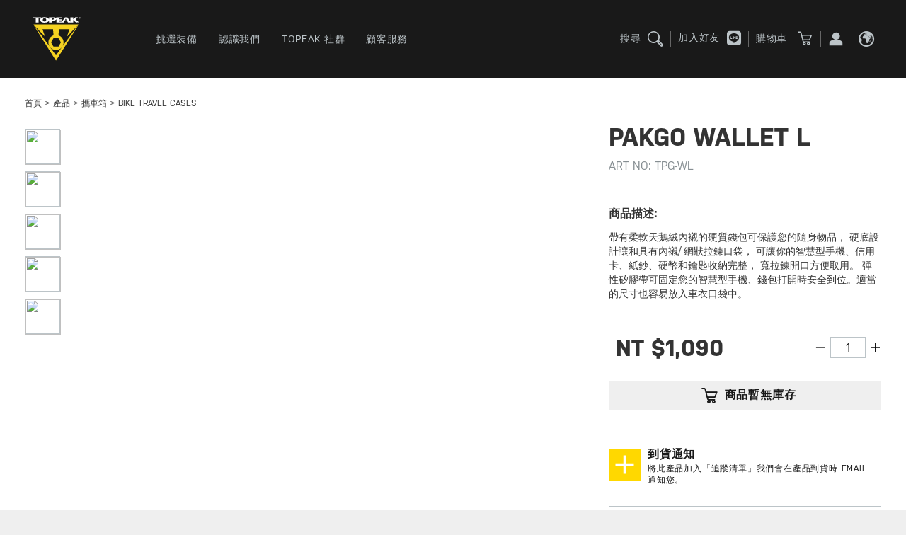

--- FILE ---
content_type: text/html; charset=UTF-8
request_url: https://www.topeak.com/tw/ch/product/1453-PAKGO-WALLET-L
body_size: 11943
content:











<!DOCTYPE html>
<html lang="en">

<head>
        <meta name="facebook-domain-verification" content="75hreqiyxd3shef2tvqre8intneu7o" />
    <meta charset="utf-8">
<meta http-eqiv="X-UA-Compatible" content="IE=edge,chrome=1">
<meta name="_token" content="TfZrK6mX1v2eBUbfa5uHRF9zGquVP9xbwFlcSQKW">
<meta name="viewport" content="width=device-width, initial-scale=1, maximum-scale=1.0, user-scalable=no">

<meta name="facebook-domain-verification" content="akwam4d5an7807h6wy4acgoaagcyk2" />

<title>PAKGO WALLET L | Topeak</title>
<meta name="title" content="PAKGO WALLET L | Topeak">

    
    
    <meta name="description" content="帶有柔軟天鵝絨內襯的硬質錢包可保護您的隨身物品， 硬底設計讓和具有內襯/ 網狀拉鍊口袋， 可讓你的智慧型手機、信用卡、紙鈔、硬幣和鑰匙收納完整， 寬拉鍊開口方便取用。 彈性矽膠帶可固定您的智慧型手機、錢包打開時安全到位。適當的尺寸也容易放入車衣口袋中。" />

    <meta property="og:title" content="PAKGO WALLET L" />
    <meta property="og:type" content="product" />
    <meta property="og:url" content="https://www.topeak.com/tw/ch/product/1453-PAKGO-WALLET-L" />
    <meta property="og:image" content="https://d38pflz5lto8bg.cloudfront.net/storage/app/media/product/bags/phone-pad-bags/pakgo-wallet/TPG-WL_main_B.png" />
    <meta property="og:image:width" content="1600" />
    <meta property="og:image:height" content="1200" />
    <meta property="og:image:type" content="image/png" />
    <meta property="og:site_name" content="Topeak" />
    <meta property="og:description" content="帶有柔軟天鵝絨內襯的硬質錢包可保護您的隨身物品， 硬底設計讓和具有內襯/ 網狀拉鍊口袋， 可讓你的智慧型手機、信用卡、紙鈔、硬幣和鑰匙收納完整， 寬拉鍊開口方便取用。 彈性矽膠帶可固定您的智慧型手機、錢包打開時安全到位。適當的尺寸也容易放入車衣口袋中。" />
    
    
    <meta itemprop="name" content="PAKGO WALLET L">
    <meta itemprop="description" content="帶有柔軟天鵝絨內襯的硬質錢包可保護您的隨身物品， 硬底設計讓和具有內襯/ 網狀拉鍊口袋， 可讓你的智慧型手機、信用卡、紙鈔、硬幣和鑰匙收納完整， 寬拉鍊開口方便取用。 彈性矽膠帶可固定您的智慧型手機、錢包打開時安全到位。適當的尺寸也容易放入車衣口袋中。">
    <meta itemprop="image" content="https://d38pflz5lto8bg.cloudfront.net/storage/app/media/product/bags/phone-pad-bags/pakgo-wallet/TPG-WL_main_B.png">

<link rel="shortcut icon" href="/storage/app/media/favicon.ico" type="image/x-icon">
<link rel="icon" href="/assets/front/images/common/favicon.ico" type="image/x-icon">
<link rel="alternate" hreflang="en" href="https://www.topeak.com/global/en/" />
<link rel="alternate" hreflang="de" href="https://www.topeak.com/de/de/" />
<link rel="alternate" hreflang="zh" href="https://www.topeak.com/tw/ch/" />
<link href="https://www.topeak.com/assets/front/css/style.css?v=2.0" rel="stylesheet">
<link href="https://www.topeak.com/assets/front/css/custom.css?v=1.5" rel="stylesheet">
<link rel="preconnect" href="https://www.youtube.com">
<link rel="preconnect" href="https://www.google.com">
<link rel="preconnect" href="https://i.ytimg.com">
<link rel="dns-prefetch" href="https://www.youtube.com">
<link rel="dns-prefetch" href="https://www.google.com">
<link rel="dns-prefetch" href="https://i.ytimg.com">
<link rel="stylesheet" href="https://cdnjs.cloudflare.com/ajax/libs/font-awesome/6.5.0/css/all.min.css">

<base href="/tw/ch" />

    <!-- Google Tag Manager -->
<script>(function(w,d,s,l,i){w[l]=w[l]||[];w[l].push({'gtm.start':
  new Date().getTime(),event:'gtm.js'});var f=d.getElementsByTagName(s)[0],
  j=d.createElement(s),dl=l!='dataLayer'?'&l='+l:'';j.async=true;j.src=
  'https://www.googletagmanager.com/gtm.js?id='+i+dl;f.parentNode.insertBefore(j,f);
  })(window,document,'script','dataLayer','GTM-59QKJK2');</script>
<!-- End Google Tag Manager -->





    <style>
.product-content__description a{
    text-decoration: underline;
}
</style>
</head>


<body class="page-product">
    <!-- Google Tag Manager (noscript) -->
    <noscript><iframe src="https://www.googletagmanager.com/ns.html?id=GTM-59QKJK2"
    height="0" width="0" style="display:none;visibility:hidden"></iframe></noscript>
  <!-- End Google Tag Manager (noscript) -->

    <header class="header">
    <div class="wrapper">
        <div class="header-logo">
            <h1><a href="/tw/ch" class="header-logo__link">TOPEAK</a></h1>
        </div>
        <div class="header-main">
            <ul class="header-main__list">
                <li class="header-main__item has-dropdown">
                    <a href="/tw/ch/products" class="header-main__link">
                        <div class="header-main__heading">挑選裝備</div>
                    </a>
                    <div class="header-dropdown header-dropdown--product">
                        <div class="wrapper row">
                            <ul class="mega-menu-image">

                                                                                                            <li class="mega-menu-image__item">
                                            <a href="https://www.topeak.com/tw/ch/products/338-%E6%96%B0%E5%93%81%E4%B8%8A%E5%B8%82">
                                                <div class="mega-menu-image__image">
                                                    <img src="https://d38pflz5lto8bg.cloudfront.net/storage/app/media/subsite/tw/Taiwan/indax/0_NEW_03.jpg">
                                                </div>
                                                <div class="mega-menu-image__heading">最新裝備</div>
                                            </a>
                                        </li>
                                                                            <li class="mega-menu-image__item">
                                            <a href="https://www.topeak.com/tw/ch/products/38-%E6%89%93%E6%B0%A3%E7%AD%92">
                                                <div class="mega-menu-image__image">
                                                    <img src="https://d38pflz5lto8bg.cloudfront.net/storage/app/media/subsite/tw/Taiwan/indax/top-272.jpg">
                                                </div>
                                                <div class="mega-menu-image__heading">打氣筒</div>
                                            </a>
                                        </li>
                                                                            <li class="mega-menu-image__item">
                                            <a href="https://www.topeak.com/tw/ch/products/294-%E6%94%9C%E8%BB%8A%E7%AE%B1">
                                                <div class="mega-menu-image__image">
                                                    <img src="https://d38pflz5lto8bg.cloudfront.net/storage/app/media/subsite/tw/Taiwan/indax/2022-8-6 下午7 05 35.jpg">
                                                </div>
                                                <div class="mega-menu-image__heading">PAKGO 攜車箱</div>
                                            </a>
                                        </li>
                                                                            <li class="mega-menu-image__item">
                                            <a href="https://www.topeak.com/tw/ch/products/40-%E7%B6%AD%E4%BF%AE%E5%B7%A5%E5%85%B7">
                                                <div class="mega-menu-image__image">
                                                    <img src="https://d38pflz5lto8bg.cloudfront.net/storage/app/media/subsite/tw/Taiwan/indax/418435480_775737271264337_4458185147802252002_n.jpg">
                                                </div>
                                                <div class="mega-menu-image__heading">維修工具</div>
                                            </a>
                                        </li>
                                                                    
                            </ul>
                            <div class="mega-menu-block">
                                <div class="mega-menu-block__column">
            <div class="mega-menu-block__group">
                <div class="mega-memu-block__heading">保養維修</div>
                <ul class="mega-menu-link-list">
                                                                        <li class="mega-menu-link-list__item"><a href="/tw/ch/products/40-專業工具">專業工具</a></li>
                                                    <li class="mega-menu-link-list__item"><a href="/tw/ch/products/38-打氣筒">打氣筒</a></li>
                                                    <li class="mega-menu-link-list__item"><a href="/tw/ch/products/326-工作架">工作架</a></li>
                                                    <li class="mega-menu-link-list__item"><a href="/tw/ch/products/39-立車架">立車架</a></li>
                                                            </ul>
            </div>
        </div>
            <div class="mega-menu-block__column">
            <div class="mega-menu-block__group">
                <div class="mega-memu-block__heading">旅行與通勤</div>
                <ul class="mega-menu-link-list">
                                                                        <li class="mega-menu-link-list__item"><a href="/tw/ch/products/186-小容量裝備包">小容量裝備包</a></li>
                                                    <li class="mega-menu-link-list__item"><a href="/tw/ch/products/159-大容量裝備包">大容量裝備包</a></li>
                                                    <li class="mega-menu-link-list__item"><a href="/tw/ch/products/287-越野旅行包">越野旅行包</a></li>
                                                    <li class="mega-menu-link-list__item"><a href="/tw/ch/products/294-攜車箱">攜車箱</a></li>
                                                    <li class="mega-menu-link-list__item"><a href="/tw/ch/products/167-旅行拖車">旅行拖車</a></li>
                                                            </ul>
            </div>
        </div>
            <div class="mega-menu-block__column">
            <div class="mega-menu-block__group">
                <div class="mega-memu-block__heading">車身部品</div>
                <ul class="mega-menu-link-list">
                                                                        <li class="mega-menu-link-list__item"><a href="/tw/ch/products/101-泥除">泥除</a></li>
                                                    <li class="mega-menu-link-list__item"><a href="/tw/ch/products/200-座墊">座墊</a></li>
                                                    <li class="mega-menu-link-list__item"><a href="/tw/ch/products/91-貨架">貨架</a></li>
                                                    <li class="mega-menu-link-list__item"><a href="/tw/ch/products/66-水壺架">水壺架</a></li>
                                                            </ul>
            </div>
        </div>
            <div class="mega-menu-block__column">
            <div class="mega-menu-block__group">
                <div class="mega-memu-block__heading">照明設備</div>
                <ul class="mega-menu-link-list">
                                                                        <li class="mega-menu-link-list__item"><a href="/tw/ch/products/117-車燈">車燈</a></li>
                                                            </ul>
            </div>
        </div>
            <div class="mega-menu-block__column">
            <div class="mega-menu-block__group">
                <div class="mega-memu-block__heading">數位騎行</div>
                <ul class="mega-menu-link-list">
                                                                        <li class="mega-menu-link-list__item"><a href="/tw/ch/products/64-碼錶手機周邊">碼錶手機周邊</a></li>
                                                    <li class="mega-menu-link-list__item"><a href="/tw/ch/products/372-電動打氣機">電動打氣機</a></li>
                                                            </ul>
            </div>
        </div>
            <div class="mega-menu-block__column">
            <div class="mega-menu-block__group">
                <div class="mega-memu-block__heading">模組化裝備</div>
                <ul class="mega-menu-link-list">
                                                                        <li class="mega-menu-link-list__item"><a href="/tw/ch/products/289-鐵人三項系列">鐵人三項系列</a></li>
                                                    <li class="mega-menu-link-list__item"><a href="/tw/ch/products/320-Ninja-整合系統">Ninja 整合系統</a></li>
                                                    <li class="mega-menu-link-list__item"><a href="/tw/ch/products/349-Duo-Fixer-系列">Duo Fixer 系列</a></li>
                                                            </ul>
            </div>
        </div>
            <div class="mega-menu-block__column">
            <div class="mega-menu-block__group">
                <div class="mega-memu-block__heading">其他</div>
                <ul class="mega-menu-link-list">
                                                                        <li class="mega-menu-link-list__item"><a href="/tw/ch/products/338-新品上市">新品上市</a></li>
                                                    <li class="mega-menu-link-list__item"><a href="/tw/ch/products/362-北高雙塔">北高雙塔</a></li>
                                                    <li class="mega-menu-link-list__item"><a href="/tw/ch/products/354-活動專區">活動專區</a></li>
                                                    <li class="mega-menu-link-list__item"><a href="/tw/ch/products/360-自行車維修樁">自行車維修樁</a></li>
                                                    <li class="mega-menu-link-list__item"><a href="/tw/ch/products/124-補修零件">補修零件</a></li>
                                                            </ul>
            </div>
        </div>
                                </div>
                        </div>
                    </div>
                </li>
                                <li class="header-main__item has-dropdown">
                    <a href="/tw/ch/about/" class="header-main__link">
                        <div class="header-main__heading">認識我們</div>
                    </a>
                    <div class="header-dropdown ">
                        <div class="wrapper-s row">
                            <ul class="mega-menu-image">
                                                                                                    <li class="mega-menu-image__item">
                                        <a href="/tw/ch/about/">
                                            <div class="mega-menu-image__image">
                                                <img src="https://d38pflz5lto8bg.cloudfront.net/storage/app/media/index/header/img09.jpg">
                                            </div>
                                            <div class="mega-menu-image__heading">創新者</div>
                                        </a>
                                    </li>
                                                                    <li class="mega-menu-image__item">
                                        <a href="/tw/ch/technology">
                                            <div class="mega-menu-image__image">
                                                <img src="https://d38pflz5lto8bg.cloudfront.net/storage/app/media/index/header/img10.jpg">
                                            </div>
                                            <div class="mega-menu-image__heading">設計力</div>
                                        </a>
                                    </li>
                                                                    <li class="mega-menu-image__item">
                                        <a href="/tw/ch/news">
                                            <div class="mega-menu-image__image">
                                                <img src="https://d38pflz5lto8bg.cloudfront.net/storage/app/media/subsite/index/_X5A4240.jpg">
                                            </div>
                                            <div class="mega-menu-image__heading">最新動態</div>
                                        </a>
                                    </li>
                                                                    <li class="mega-menu-image__item">
                                        <a href="/tw/ch/race-teams">
                                            <div class="mega-menu-image__image">
                                                <img src="https://d38pflz5lto8bg.cloudfront.net/storage/app/media/index/header/img12.jpg">
                                            </div>
                                            <div class="mega-menu-image__heading">職業車隊</div>
                                        </a>
                                    </li>
                                                                                            </ul>
                        </div>
                    </div>
                </li>
                <li class="header-main__item has-dropdown">
                    <a href="/tw/ch/topeak-world" class="header-main__link">
                        <div class="header-main__heading">TOPEAK 社群</div>
                    </a>
                </li>
                <li class="header-main__item has-dropdown">
                    <a href="/tw/ch/service/customer-service" class="header-main__link">
                        <div class="header-main__heading">顧客服務</div>
                    </a>
                </li>
            </ul>
        </div>
        <div class="header--mobile-trigger">
            <div class="hamburger hamburger--slider js-mobilemenu-trigger">
                <span class="hamburger-box">
                    <span class="hamburger-inner"></span>
                </span>
            </div>
        </div>
        <div class="header-extra">
            <div class="header-extra__item">
                <button class="header-icon-group" id="search-button"><span
                        class="header-icon-group__text">搜尋</span><i
                        class="header-icon-group__icon icon-magnifier"></i></button>
            </div>

                        <div class="header-extra__item">
                <a href="https://line.me/R/ti/p/@634omfzf?oat_content=url&ts=11201156" class="header-icon-group" target="_blank"><span class="header-icon-group__text">加入好友</span><i class="fa-brands fa-line" style="font-size:20px;"></i>
                </a>
            </div>
            


            
                            
                                    <div class="header-extra__item header-extra__cart">
    <button class="header-icon-group">
        <span class="header-icon-group__text">購物車</span>
        <i class="header-icon-group__icon icon-cart"></i>
    </button>
    <div class="cart-preview empty">
        <h3 class="cart-preview__heading">無商品在購物車內，<br>去逛逛吧！</h3>
        <div class="cart-preview__products-container">
            
        </div>
        <button class="cart-preview__checkout btn--full btn--black"  onclick="location.href='/tw/ch/cart/checkout'">結帳</button>
    </div>
</div>
<div class="header-extra__item">
    <a class="header-icon-group" id="member-area-btn" style="cursor: pointer;" href="/tw/ch/member">
        <svg class="header-icon-group__icon" xmlns="http://www.w3.org/2000/svg" width="22" height="21" viewBox="0 0 22 21">
            <path fill-rule="evenodd" clip-rule="evenodd" d="M5.88827 6.46423C5.88827 9.29436 8.25668 11.5942 11.1856 11.5942C14.1146 11.5942 16.483 9.29436 16.483 6.46423C16.483 3.6341 14.1146 1.33423 11.1856 1.33423C8.25668 1.33423 5.88827 3.6341 5.88827 6.46423ZM19.5204 19.8677C19.9909 19.8677 20.3724 19.5256 20.3724 19.1035V17.0751C20.3724 14.4225 18.0954 12.2542 15.2603 12.2542H6.74006C3.90496 12.2542 1.62793 14.4225 1.62793 17.0751V19.1035C1.62793 19.5256 2.00939 19.8677 2.47995 19.8677H19.5204Z"/>
        </svg>
    </a>
</div>                            
            <div class="header-extra__item">
                <a class="header-icon-group" id="choose-country-btn" style="cursor: pointer;"><i
                        class="header-icon-group__icon icon-global"></i></a>
            </div>
            
            <div class="header-extra__item">
            </div>

                        <!-- <div class="header-extra__item header-language"><img src="/themes/topeak/assets/images/common/lang-us.png"></div> -->
        </div>
    </div>
</header>
    <div class="search-section">
    <div class="wrapper search-section__container">
        <img src="https://www.topeak.com/assets/front/images/common/site-logo-v2019-light.svg" alt="Topeak" class="search-section__logo">
        <h3 class="search-section__heading">在尋找什麼呢？<br />輸入產品名稱或關鍵字然後按下enter</h3>
        <input id="search-text" class="search-section__input" type="text" placeholder="搜尋">
    </div>
    <button class="search-section__close">
        <i class="search-section__close-icon icon-close"></i>
    </button>
</div>
    <div id="choose-country" class="modal modal--black" data-modal="modal-black">
    <div class="wrapper">
        <div class="modal__container modal__container--white">
            <h3 class="modal__heading noborder">選擇你的地區</h3>

            <div class="language-section">
                <div class="language-section__wrap">
                    <h3 class="language-section__heading">全球</h3>
                    <ul class="language-section__list">
                        <li class="language-section__item">
                            <a class="language-section__link" href="/global/en">
                                <img class="language-section__img"
                                    src="https://d38pflz5lto8bg.cloudfront.net/storage/app/media/country-flag/global.png">
                                <span class="language-section__text">Global</span>
                            </a>
                        </li>
                    </ul>
                </div>
                <div class="language-section__wrap">
                    <h3 class="language-section__heading">歐洲</h3>
                    <ul class="language-section__list">
                        <li class="language-section__item">
                            <a class="language-section__link" href="/de/de">
                                <img class="language-section__img"
                                    src="https://d38pflz5lto8bg.cloudfront.net/storage/app/media/country-flag/germany.png">
                                <span class="language-section__text">Deutschland</span>
                            </a>
                        </li>
                    </ul>
                </div>
                <div class="language-section__wrap">
                    <h3 class="language-section__heading">亞洲</h3>
                    <ul class="language-section__list">
                        <li class="language-section__item">
                            <a class="language-section__link" href="/tw/ch">
                                <img class="language-section__img"
                                    src="https://d38pflz5lto8bg.cloudfront.net/storage/app/media/country-flag/taiwan.png">
                                <span class="language-section__text">台灣</span>
                            </a>
                        </li>
                        <li class="language-section__item">
                            <a class="language-section__link" href="http://www.topeak.jp/">
                                <img class="language-section__img"
                                    src="https://d38pflz5lto8bg.cloudfront.net/storage/app/media/country-flag/japan.png">
                                <span class="language-section__text">日本</span>
                            </a>
                        </li>
                    </ul>
                </div>
            </div>
            <div class="language-section__wrap">
                    <h3 class="language-section__heading">美洲</h3>
                    <ul class="language-section__list">
                        <li class="language-section__item">
                            <a class="language-section__link" href="/us/en">
                                <img class="language-section__img"
                                    src="https://d38pflz5lto8bg.cloudfront.net/storage/app/media/country-flag/usa.png">
                                <span class="language-section__text">UNITED STATES</span>
                            </a>
                        </li>
                    </ul>
                </div>

            <button class="modal__close language-section__close"><i class="modal__close-icon icon-close"></i></button>
        </div>
    </div>
</div>
    <div class="mobile-menu-section">
    <div class="mobile-menu">
        <ul class="mobile-menu__list">
            <li class="mobile-menu__item">
                <a class="mobile-menu__link" href="/tw/ch/products">挑選裝備</a>
                <buttun class="mobile-menu-lv2-trigger"><i class="mobile-menu__icon icon-plus"></i></buttun>
                <div class="mobile-menu-lv2">
                    <ul class="mobile-menu-lv2__list">
                                                                                    <li class="mobile-menu-lv2__item">
                                    <a href="/tw/ch/products/40-專業工具" class="mobile-menu__link">專業工具</a>
                                </li>
                                                            <li class="mobile-menu-lv2__item">
                                    <a href="/tw/ch/products/38-打氣筒" class="mobile-menu__link">打氣筒</a>
                                </li>
                                                            <li class="mobile-menu-lv2__item">
                                    <a href="/tw/ch/products/326-工作架" class="mobile-menu__link">工作架</a>
                                </li>
                                                            <li class="mobile-menu-lv2__item">
                                    <a href="/tw/ch/products/39-立車架" class="mobile-menu__link">立車架</a>
                                </li>
                                                                                                                <li class="mobile-menu-lv2__item">
                                    <a href="/tw/ch/products/186-小容量裝備包" class="mobile-menu__link">小容量裝備包</a>
                                </li>
                                                            <li class="mobile-menu-lv2__item">
                                    <a href="/tw/ch/products/159-大容量裝備包" class="mobile-menu__link">大容量裝備包</a>
                                </li>
                                                            <li class="mobile-menu-lv2__item">
                                    <a href="/tw/ch/products/287-越野旅行包" class="mobile-menu__link">越野旅行包</a>
                                </li>
                                                            <li class="mobile-menu-lv2__item">
                                    <a href="/tw/ch/products/294-攜車箱" class="mobile-menu__link">攜車箱</a>
                                </li>
                                                            <li class="mobile-menu-lv2__item">
                                    <a href="/tw/ch/products/167-旅行拖車" class="mobile-menu__link">旅行拖車</a>
                                </li>
                                                                                                                <li class="mobile-menu-lv2__item">
                                    <a href="/tw/ch/products/101-泥除" class="mobile-menu__link">泥除</a>
                                </li>
                                                            <li class="mobile-menu-lv2__item">
                                    <a href="/tw/ch/products/200-座墊" class="mobile-menu__link">座墊</a>
                                </li>
                                                            <li class="mobile-menu-lv2__item">
                                    <a href="/tw/ch/products/91-貨架" class="mobile-menu__link">貨架</a>
                                </li>
                                                            <li class="mobile-menu-lv2__item">
                                    <a href="/tw/ch/products/66-水壺架" class="mobile-menu__link">水壺架</a>
                                </li>
                                                                                                                <li class="mobile-menu-lv2__item">
                                    <a href="/tw/ch/products/117-車燈" class="mobile-menu__link">車燈</a>
                                </li>
                                                                                                                <li class="mobile-menu-lv2__item">
                                    <a href="/tw/ch/products/64-碼錶手機周邊" class="mobile-menu__link">碼錶手機周邊</a>
                                </li>
                                                            <li class="mobile-menu-lv2__item">
                                    <a href="/tw/ch/products/372-電動打氣機" class="mobile-menu__link">電動打氣機</a>
                                </li>
                                                                                                                <li class="mobile-menu-lv2__item">
                                    <a href="/tw/ch/products/289-鐵人三項系列" class="mobile-menu__link">鐵人三項系列</a>
                                </li>
                                                            <li class="mobile-menu-lv2__item">
                                    <a href="/tw/ch/products/320-Ninja-整合系統" class="mobile-menu__link">Ninja 整合系統</a>
                                </li>
                                                            <li class="mobile-menu-lv2__item">
                                    <a href="/tw/ch/products/349-Duo-Fixer-系列" class="mobile-menu__link">Duo Fixer 系列</a>
                                </li>
                                                                                                                <li class="mobile-menu-lv2__item">
                                    <a href="/tw/ch/products/338-新品上市" class="mobile-menu__link">新品上市</a>
                                </li>
                                                            <li class="mobile-menu-lv2__item">
                                    <a href="/tw/ch/products/362-北高雙塔" class="mobile-menu__link">北高雙塔</a>
                                </li>
                                                            <li class="mobile-menu-lv2__item">
                                    <a href="/tw/ch/products/354-活動專區" class="mobile-menu__link">活動專區</a>
                                </li>
                                                            <li class="mobile-menu-lv2__item">
                                    <a href="/tw/ch/products/360-自行車維修樁" class="mobile-menu__link">自行車維修樁</a>
                                </li>
                                                            <li class="mobile-menu-lv2__item">
                                    <a href="/tw/ch/products/124-補修零件" class="mobile-menu__link">補修零件</a>
                                </li>
                                                                        </ul>
                </div>
            </li>
            <li class="mobile-menu__item">
                <a class="mobile-menu__link" href="/tw/ch/buyers-guide/">推薦裝備</a>
                <buttun class="mobile-menu-lv2-trigger"><i class="mobile-menu__icon icon-plus"></i></buttun>
                <div class="mobile-menu-lv2">
                    <ul class="mobile-menu-lv2__list">
                                                    <li class="mobile-menu-lv2__item">
                                <a href="/tw/ch/buyers-guide/2-公路車" class="mobile-menu__link">公路車</a>
                            </li>
                                                    <li class="mobile-menu-lv2__item">
                                <a href="/tw/ch/buyers-guide/3-登山車" class="mobile-menu__link">登山車</a>
                            </li>
                                                    <li class="mobile-menu-lv2__item">
                                <a href="/tw/ch/buyers-guide/4-胖胎車" class="mobile-menu__link">胖胎車</a>
                            </li>
                                                    <li class="mobile-menu-lv2__item">
                                <a href="/tw/ch/buyers-guide/5-城市騎行" class="mobile-menu__link">城市騎行</a>
                            </li>
                                                    <li class="mobile-menu-lv2__item">
                                <a href="/tw/ch/buyers-guide/6-旅行" class="mobile-menu__link">旅行</a>
                            </li>
                                                    <li class="mobile-menu-lv2__item">
                                <a href="/tw/ch/buyers-guide/7-專業級工具" class="mobile-menu__link">專業級工具</a>
                            </li>
                                                    <li class="mobile-menu-lv2__item">
                                <a href="/tw/ch/buyers-guide/8-鐵人三項" class="mobile-menu__link">鐵人三項</a>
                            </li>
                                            </ul>
                </div>
            </li>
            <li class="mobile-menu__item">
                <a class="mobile-menu__link" href="about/">認識我們</a>
                <buttun class="mobile-menu-lv2-trigger"><i class="mobile-menu__icon icon-plus"></i></buttun>
                <div class="mobile-menu-lv2">
                    <ul class="mobile-menu-lv2__list">
                                                    <li class="mobile-menu-lv2__item">
                                <a href="/tw/ch/about/" class="mobile-menu__link">創新者</a>
                            </li>
                                                    <li class="mobile-menu-lv2__item">
                                <a href="/tw/ch/technology" class="mobile-menu__link">設計力</a>
                            </li>
                                                    <li class="mobile-menu-lv2__item">
                                <a href="/tw/ch/news" class="mobile-menu__link">最新動態</a>
                            </li>
                                                    <li class="mobile-menu-lv2__item">
                                <a href="/tw/ch/race-teams" class="mobile-menu__link">職業車隊</a>
                            </li>
                                            </ul>
                </div>
            </li>
            <li class="mobile-menu__item">
                <a class="mobile-menu__link" href="/tw/ch/topeak-world">TOPEAK 社群</a>
            </li>
            <li class="mobile-menu__item">
                <a class="mobile-menu__link" href="/tw/ch/service/customer-service">顧客服務</a>
            </li>
        </ul>
    </div>
</div>
    <div class="loader">
    <div class="table">
        <div class="table-cell">
            <div class="loader__logo"></div>
        </div>
    </div>
</div>
    <main class="site-main">
    <div class="product-section--white">
        <div class="wrapper">
            <div class="breadcrumb">
                <ul class="breadcrumb__list">
                    <li class="breadcrumb__item"><a href="/tw/ch" class="breadcrumb__link">首頁</a></li>
                    <li class="breadcrumb__item"><a href="/tw/ch/products/" class="breadcrumb__link">產品</a></li>
                    <li class="breadcrumb__item"><a href="/tw/ch/products/294-攜車箱" class="breadcrumb__link">攜車箱</a></li>
                    <li class="breadcrumb__item"><a href="/tw/ch/products/295-Bike-Travel-Cases" class="breadcrumb__link">Bike Travel Cases</a></li>
                </ul>
            </div>
            <div class="product-content">

                
                <div class="product-content__presentation slider">
    <div id="left_img" class="product-content__wrap" data-product-color="-" data-product-size="-">
        <div class="slider__nav">
            <ul  class="slider__list">
                                                                                        <li  class="slider__item "  data-tab-id="slider--1">
                                <img src="https://d38pflz5lto8bg.cloudfront.net/storage/app/square/product/bags/phone-pad-bags/pakgo-wallet/TPG-WL_main_B.png"
                                    class="slider__image--thumb">
                            </li>
                        
                        
                                                                                                <li  class="slider__item "  data-tab-id="slider--2">
                                <img src="https://d38pflz5lto8bg.cloudfront.net/storage/app/square/product/bags/phone-pad-bags/pakgo-wallet/TPG-WL_main-open_B.jpg"
                                    class="slider__image--thumb">
                            </li>
                        
                        
                                                                                                <li  class="slider__item "  data-tab-id="slider--3">
                                <img src="https://d38pflz5lto8bg.cloudfront.net/storage/app/square/product/bags/phone-pad-bags/pakgo-wallet/TPG-WL_main_L1.jpg"
                                    class="slider__image--thumb">
                            </li>
                        
                        
                                                                                                <li  class="slider__item "  data-tab-id="slider--4">
                                <img src="https://d38pflz5lto8bg.cloudfront.net/storage/app/square/product/bags/phone-pad-bags/pakgo-wallet/TPG-WL_main_L2.jpg"
                                    class="slider__image--thumb">
                            </li>
                        
                        
                                                                                                <li  class="slider__item "  data-tab-id="slider--5">
                                <img src="https://d38pflz5lto8bg.cloudfront.net/storage/app/square/product/bags/phone-pad-bags/pakgo-wallet/TPG-WL_main_L3.jpg"
                                    class="slider__image--thumb">
                            </li>
                        
                        
                                                                        </ul>
        </div>
        
                                                        <div class="slider__container" data-tab="slider--1">
                        <div class="modal__trigger" data-modal-id="product-img--1">
                            <img src="/assets/front/images/common/lazy-load-default-rectangle.jpg"
                                data-src="https://d38pflz5lto8bg.cloudfront.net/storage/app/media/product/bags/phone-pad-bags/pakgo-wallet/TPG-WL_main_B.png"
                                data-src-small="https://d38pflz5lto8bg.cloudfront.net/storage/app/media/product/bags/phone-pad-bags/pakgo-wallet/TPG-WL_main_B.png"
                                class="slider__image--full lazyload">
                        </div>
                    </div>
                    <div class="modal modal--white cursor-close" data-modal="product-img--1">
                        <div class="wrapper">
                            <div class="modal__container">
                                <div class="image-panning-wrap">
                                    <img class="slider__image--large" src="https://d38pflz5lto8bg.cloudfront.net/storage/app/media/product/bags/phone-pad-bags/pakgo-wallet/TPG-WL_main_B.png" alt="PAKGO WALLET L">
                                </div>
                            </div>
                        </div>
                        <button class="modal__close"><i class="modal__close-icon icon-close"></i></button>
                    </div>
                
                                                                <div class="slider__container" data-tab="slider--2">
                        <div class="modal__trigger" data-modal-id="product-img--2">
                            <img src="/assets/front/images/common/lazy-load-default-rectangle.jpg"
                                data-src="https://d38pflz5lto8bg.cloudfront.net/storage/app/media/product/bags/phone-pad-bags/pakgo-wallet/TPG-WL_main-open_B.jpg"
                                data-src-small="https://d38pflz5lto8bg.cloudfront.net/storage/app/media/product/bags/phone-pad-bags/pakgo-wallet/TPG-WL_main-open_B.jpg"
                                class="slider__image--full lazyload">
                        </div>
                    </div>
                    <div class="modal modal--white cursor-close" data-modal="product-img--2">
                        <div class="wrapper">
                            <div class="modal__container">
                                <div class="image-panning-wrap">
                                    <img class="slider__image--large" src="https://d38pflz5lto8bg.cloudfront.net/storage/app/media/product/bags/phone-pad-bags/pakgo-wallet/TPG-WL_main-open_B.jpg" alt="PAKGO WALLET L">
                                </div>
                            </div>
                        </div>
                        <button class="modal__close"><i class="modal__close-icon icon-close"></i></button>
                    </div>
                
                                                                <div class="slider__container" data-tab="slider--3">
                        <div class="modal__trigger" data-modal-id="product-img--3">
                            <img src="/assets/front/images/common/lazy-load-default-rectangle.jpg"
                                data-src="https://d38pflz5lto8bg.cloudfront.net/storage/app/media/product/bags/phone-pad-bags/pakgo-wallet/TPG-WL_main_L1.jpg"
                                data-src-small="https://d38pflz5lto8bg.cloudfront.net/storage/app/media/product/bags/phone-pad-bags/pakgo-wallet/TPG-WL_main_L1.jpg"
                                class="slider__image--full lazyload">
                        </div>
                    </div>
                    <div class="modal modal--white cursor-close" data-modal="product-img--3">
                        <div class="wrapper">
                            <div class="modal__container">
                                <div class="image-panning-wrap">
                                    <img class="slider__image--large" src="https://d38pflz5lto8bg.cloudfront.net/storage/app/media/product/bags/phone-pad-bags/pakgo-wallet/TPG-WL_main_L1.jpg" alt="PAKGO WALLET L">
                                </div>
                            </div>
                        </div>
                        <button class="modal__close"><i class="modal__close-icon icon-close"></i></button>
                    </div>
                
                                                                <div class="slider__container" data-tab="slider--4">
                        <div class="modal__trigger" data-modal-id="product-img--4">
                            <img src="/assets/front/images/common/lazy-load-default-rectangle.jpg"
                                data-src="https://d38pflz5lto8bg.cloudfront.net/storage/app/media/product/bags/phone-pad-bags/pakgo-wallet/TPG-WL_main_L2.jpg"
                                data-src-small="https://d38pflz5lto8bg.cloudfront.net/storage/app/media/product/bags/phone-pad-bags/pakgo-wallet/TPG-WL_main_L2.jpg"
                                class="slider__image--full lazyload">
                        </div>
                    </div>
                    <div class="modal modal--white cursor-close" data-modal="product-img--4">
                        <div class="wrapper">
                            <div class="modal__container">
                                <div class="image-panning-wrap">
                                    <img class="slider__image--large" src="https://d38pflz5lto8bg.cloudfront.net/storage/app/media/product/bags/phone-pad-bags/pakgo-wallet/TPG-WL_main_L2.jpg" alt="PAKGO WALLET L">
                                </div>
                            </div>
                        </div>
                        <button class="modal__close"><i class="modal__close-icon icon-close"></i></button>
                    </div>
                
                                                                <div class="slider__container" data-tab="slider--5">
                        <div class="modal__trigger" data-modal-id="product-img--5">
                            <img src="/assets/front/images/common/lazy-load-default-rectangle.jpg"
                                data-src="https://d38pflz5lto8bg.cloudfront.net/storage/app/media/product/bags/phone-pad-bags/pakgo-wallet/TPG-WL_main_L3.jpg"
                                data-src-small="https://d38pflz5lto8bg.cloudfront.net/storage/app/media/product/bags/phone-pad-bags/pakgo-wallet/TPG-WL_main_L3.jpg"
                                class="slider__image--full lazyload">
                        </div>
                    </div>
                    <div class="modal modal--white cursor-close" data-modal="product-img--5">
                        <div class="wrapper">
                            <div class="modal__container">
                                <div class="image-panning-wrap">
                                    <img class="slider__image--large" src="https://d38pflz5lto8bg.cloudfront.net/storage/app/media/product/bags/phone-pad-bags/pakgo-wallet/TPG-WL_main_L3.jpg" alt="PAKGO WALLET L">
                                </div>
                            </div>
                        </div>
                        <button class="modal__close"><i class="modal__close-icon icon-close"></i></button>
                    </div>
                
                                        </div>
</div>
                <div class="product-content__details">
                    
                    <div id="product-main" class="product-content__section">
                        <h3 class="product-content__heading">PAKGO WALLET L</h3>
                        <h6 class="product-content__type"> ART NO: <span id="product-id">TPG-WL</span></h6>
                    </div>

                    
                    <div class="product-content__section">
                        <h4 class="product-content__subheading">商品描述:</h4>
                        <div class="product-content__container">
                            <div class="product-content__description"><p>帶有柔軟天鵝絨內襯的硬質錢包可保護您的隨身物品， 硬底設計讓和具有內襯/ 網狀拉鍊口袋， 可讓你的智慧型手機、信用卡、紙鈔、硬幣和鑰匙收納完整， 寬拉鍊開口方便取用。 彈性矽膠帶可固定您的智慧型手機、錢包打開時安全到位。適當的尺寸也容易放入車衣口袋中。</p></div>
                        </div>
                        <div class="product-content__container">
                            <div class="product-content__description product-note" ></div>
                        </div>
                    </div>


                    
                    
                    <input type="hidden" class="size-selection__item size-option is-active" data-size="-" data-color="-" data-quiver-id="">

                    
                    <div class="product-content__section">
            <h4 class="product-content__subheading inlineblock">
                            <span class="product-content__price" id="product-price">
                    NT
                    <span class="amount"></span>&nbsp;&nbsp;
                    <s class="list"></s>
                </span>
            
        </h4>
    
    
    
            <div class="quantity-input__container" class="">
            <div class="quantity-input__minus"></div>
            <input class="quantity-input inline-input-group__field" type="number" name="add-to-cart-amount" value="1" min="0">
            <div class="quantity-input__plus"></div>
        </div>
    
    
    
    <div class="product-content__container">
                    <div id="cart_div" class="">
                <button type="button" id="bt_add_cart" class="btn--full btn--yellow add-to-cart-button modal__trigger_addcart" data-modal-id="modal-add-to-cart" data-id="1453" data-mid="1698" >
                    <i class="icon-cart"></i><span class="btn__text">加入購物車</span>
                </button>

                <button type="button" id="bt_out_of_stock" class="btn--full btn--disabled" disable data-id="1453" data-mid="1698" >
                    <i class="icon-cart"></i><span class="btn__text">商品暫無庫存</span>
                </button>

                <input type="hidden" id="inventory" value="0">
            </div>
        
        
        
        
        
        <button class="btn--full btn--yellow btn-de-buy hide"  data-id="1698"><i class="icon-cart"></i>線上商店</button>

    </div>
</div>


                <div class="product-content__section" id="add_wishlist" style="display:none">
        <button type="button" class="btn--full add-order-notification">
            <div class="add-wishlist-img">
                <svg width="45" height="45" viewBox="0 0 89 89" fill="none" xmlns="http://www.w3.org/2000/svg">
                    <path d="M89 0V89H-9.53674e-07V0H89ZM18.5417 48.2083H40.7917V70.4583H48.2083V48.2083H70.4583V40.7917H48.2083V18.5417H40.7917V40.7917H18.5417V48.2083Z" fill="#FFD800"/>
                    </svg>
            </div>
            <div class="add-wishlist-text">
                <p class="btn__txt">到貨通知</p>
                <span class="show_wishlist ">將此產品加入「追蹤清單」我們會在產品到貨時 email 通知您。</span>
            </div>
        </button>
        <div class="addthis_sharing_toolbox"></div>
    </div>


<div class="modal modal--black" data-modal="shop-online-modal" id="shop_modal">
	<div class="wrapper-s">
		<div class="modal__container modal__container--white">
			<h3 class="modal__heading">ONLINE SHOP</h3>
			<div class="text--center" id="content">
			</div>
		</div>
	</div>
	<button class="modal__close"><i class="modal__close-icon icon-close"></i></button>
</div>

                </div>
            </div>
        </div>
    </div>

    <div class="quick-nav-bar js-sticky">
        <div class="wrapper">
            <ul class="quick-nav-bar__list">
                <li class="quick-nav-bar__item"><button data-nav-id="#info" class="quick-nav-bar__link">規格</button>
                </li>
                <li class="quick-nav-bar__item"><button data-nav-id="#features"
                        class="quick-nav-bar__link">特色</button></li>
                            </ul>
        </div>
    </div>
    <div id="info" class="product-section--white">
        <div class="wrapper">
            <div class="product-info">
                <table class="table-border">
                    <tbody class="flex-wrap">
                                                <tr>
                            <td class="table-border__caption">材質</td>
                            <td class="table-border__description">無毒PVC / EVA / 聚乙烯 / 鋁製 / 防潑水
                            </td>
                        </tr>
                                                <tr>
                            <td class="table-border__caption">尺寸</td>
                            <td class="table-border__description">17.9 x 9.4 x 3.38 cm
                            </td>
                        </tr>
                                                <tr>
                            <td class="table-border__caption">重量</td>
                            <td class="table-border__description">122 g
                            </td>
                        </tr>
                                                <tr>
                            <td class="table-border__caption">容量</td>
                            <td class="table-border__description">適用智慧型手機≤ 17 x 8.8 x 1.7 cm <p>
信用卡/零錢/鑰匙/紙鈔
                            </td>
                        </tr>
                                            </tbody>
                </table>
            </div>
        </div>
    </div>
    
                            <section class="carousel-wrapper">
        <!--h2 class="side-img-block__heading">## Sliderss1</h2-->
        <div class="carousel-single--middle js-carousel-single">
                                                <div class="carousel-single__item">
                        <div class="carousel-single__img-wrap">
                                                            <div class="carousel-single__img" style="background-image:url('https://d38pflz5lto8bg.cloudfront.net/storage/app/media/product/bags/phone-pad-bags/pakgo-wallet/slider-L1.jpg');"></div>
                                                    </div>
                    </div>
                                                                <div class="carousel-single__item">
                        <div class="carousel-single__img-wrap">
                                                            <div class="carousel-single__img" style="background-image:url('https://d38pflz5lto8bg.cloudfront.net/storage/app/media/product/bags/phone-pad-bags/pakgo-wallet/slider-L2.jpg');"></div>
                                                    </div>
                    </div>
                                                                <div class="carousel-single__item">
                        <div class="carousel-single__img-wrap">
                                                            <div class="carousel-single__img" style="background-image:url('https://d38pflz5lto8bg.cloudfront.net/storage/app/media/product/bags/phone-pad-bags/pakgo-wallet/slider-L3.jpg');"></div>
                                                    </div>
                    </div>
                                    </div>
    </section>

                    <section class="product-section--white style-c">
    <div class="wrapper">
        <!-- <h2 class="side-img-block__heading">## Layout Default</h2> -->
        <div class="feature-cards">
                        <div class="feature-card">
                <div class="feature-card__kv">
                                        <div class="">
                                                                        <img class="" src="https://d38pflz5lto8bg.cloudfront.net/storage/app/media/product/bags/phone-pad-bags/pakgo-wallet/Features-L-size.jpg" alt="">
                                            </div>
                </div>
                <div class="feature-card__container">
                    <h2 class="feature-card__heading">可攜帶物品</h2>
                    <p class="feature-card__paragraph">適用智慧型手機 ≤ 14.5 x 7.5 x 1.7 cm、信用卡/紙鈔/零錢/鑰匙</p>

                                    </div>
            </div>
                    </div>
    </div>
</section>


            
    <div class="modal modal--black" data-modal="iframe-video">
        <div class="wrapper">
            <div class="modal__container iframe-wrapper">

            </div>
        </div>
        <button class="modal__close"><i class="modal__close-icon icon-close"></i></button>
    </div>

    
    

    
    
    
    
</main>
        <div class="modal modal--grey modal--mini" data-modal="modal-add-to-cart">
        <div class="wrapper-xs">
            <div class="modal__container modal__container--white">
                <button class="modal__close"><i class="modal__close-icon icon-close"></i></button>
                <h3 class="modal__heading--padded">商品已成功加入購物車</h3>
                <div class="btn__row--2">
                    <button class="btn-contrast btn--tall" data-action="close-modal">繼續購物</button>
                    <button class="btn--full btn--black btn--tall" onclick="location.href='/tw/ch/cart/checkout'" >結帳</button>
                </div>
            </div>
        </div>

    </div>
    <div class="modal modal--grey modal--mini" data-modal="modal-add-to-cart-fail">
        <div class="wrapper-xs">
            <div class="modal__container modal__container--white">
                <button class="modal__close"><i class="modal__close-icon icon-close"></i></button>
                <h3 class="modal__heading--padded">商品庫存不足</h3>
            </div>
        </div>

    </div>
    <div class="modal modal--grey modal--mini" data-modal="modal-add-to-product-tricking">
        <div class="wrapper-xs">
            <div class="modal__container modal__container--white">
                <button class="modal__close"><i class="modal__close-icon icon-close"></i></button>
                <h3 class="modal__heading--padded">商品已加入追蹤清單</h3>
            </div>
        </div>

    </div>

    <div class="modal modal--grey modal--mini" data-modal="modal-remove-product-tricking">
    <div class="wrapper-xs">
        <div class="modal__container modal__container--white">
            <button class="modal__close"><i class="modal__close-icon icon-close"></i></button>
            <h3 class="modal__heading--padded">是否移除追蹤商品?</h3>
            <div class="body">
            </div>
            <div class="btn__row--2">
                <button class="btn-contrast btn--tall not_remove" data-action="close-modal">否</button>
                <button class="btn--full btn--black btn--tall to_remove" >是</button>
            </div>
        </div>
    </div>
</div>
    <footer class="footer">
    <div class="wrapper">
        <div class="footer__menu">
            <div class="footer__inline-block">
                <h5 class="footer__heading">服務支援</h5>
                <ul class="footer__list">
                                                                                                    <li class="footer__list-item">
                                <a href="/tw/ch/service/warranty-policy" class="footer__link" target="_self">保固政策</a>
                            </li>
                                                                                <li class="footer__list-item">
                                <a href="/tw/ch/service/privacy-policy" class="footer__link" target="_self">隱私權政策</a>
                            </li>
                                                                                <li class="footer__list-item">
                                <a href="/tw/ch/service/download" class="footer__link" target="_self">下載</a>
                            </li>
                                                                                <li class="footer__list-item">
                                <a href="/tw/ch/service/faq" class="footer__link" target="_self">常見問題</a>
                            </li>
                                                                                <li class="footer__list-item">
                                <a href="/tw/ch/service/customer-service" class="footer__link" target="_self">聯絡當地代理商</a>
                            </li>
                                                            </ul>
            </div>
            <div class="footer__inline-block">
                <h5 class="footer__heading">關於</h5>
                <ul class="footer__list">
                                                                <li class="footer__list-item">
                            <a href="/tw/ch/about" class="footer__link">關於 Topeak</a>
                        </li>
                                            <li class="footer__list-item">
                            <a href="/tw/ch/technology" class="footer__link">科技</a>
                        </li>
                                            <li class="footer__list-item">
                            <a href="/tw/ch/TOPEAK WORLD" class="footer__link">社群</a>
                        </li>
                                            <li class="footer__list-item">
                            <a href="/tw/ch/race-teams" class="footer__link">車隊</a>
                        </li>
                                                        </ul>
            </div>
            <div class="footer__inline-block">
                <h5 class="footer__heading">店家</h5>
                <ul class="footer__list">
                                                                <li class="footer__list-item">
                            <a href="/tw/ch/find-a-store" class="footer__link">尋找商店</a>
                        </li>
                                                        </ul>
            </div>
                    </div>
        <div class="footer__social">
            <div class="footer__block">
                <h5 class="footer__heading">輸入您的信箱接收最新的Topeak消息</h5>
                <form id="social-form" class="form-group inline-submit-group">
                    <input type="email" name="email" class="inline-submit-group__field">
                    <button type="submit" class="inline-submit-group__button">送出</button>
                </form>
                <span class="footer__list-item warning" style="display: none;">Email 信箱格式不正確</span>
                <span class="footer__list-item success" style="display: none;">已送出 ✓</span>
            </div>
                        <div class="footer__block">
                <h5 class="footer__heading">加入我們的社群</h5>
                <div class="icon-group">
                    <ul class="icon-group__list">
                                                <li class="icon-group__list-item">
                            <a href="https://www.facebook.com/TopeakIntl/" class="icon-group__link icon-s-facebook"></a>
                        </li>
                                                <li class="icon-group__list-item">
                            <a href="https://www.instagram.com/topeak/" class="icon-group__link icon-s-instagram"></a>
                        </li>
                                                <li class="icon-group__list-item">
                            <a href="https://www.youtube.com/channel/UCpaEBUlpLZKK56EqE-e0ofQ" class="icon-group__link icon-s-youtube"></a>
                        </li>
                         
                    </ul>
                </div>
            </div>
                     </div>
    </div>
    <div class="wrapper">
        <p class="footer__list-item">© 2026 Topeak. All Rights Reserved</p>
    </div>
</footer>


<div class="footer__bottom">
    <div class="wrapper">
        <div class="col-1">
            TOPEAK台灣總代理 捷安特 TEL:04-2311-2357
        </div>
        <div class="col-2">
            <a href="/tw/ch/shop/terms-and-conditions-of-sale">購買條款</a>
        </div>
    </div>
</div>
</body>

<script>
    var base_url = 'https://www.topeak.com/';
    var front_base = '/tw/ch';
    var front_site = 'tw';
</script>

<script>
var shopify_option = {
  "product": {
    "styles": {},
    "contents": {
      "img": false,
      "title": false,
      "price": true
    },
    "width": "100%",
    "height": "40px",
    "text": {
      "button": "ADD TO CART"
    },
    "iframe":false,
    "events": {
              afterRender: function( component ) {                
                var addButton = component.node.querySelector('.shopify-buy__btn');
                var outButton = component.node.querySelector('.shopify-buy__btn.shopify-buy__btn-disabled');
                // if(outButton != null){
                //   $('.shopify-buy__product__price').hide();
                // }
                var iconElement = document.createElement('i');
                iconElement.className = 'icon-cart';
                addButton.insertBefore(iconElement, addButton.firstChild);
              },
    },
  },
  "productSet": {
    "styles": {
      "products": {
        "@media (min-width: 601px)": {
          "margin-left": "-20px"
        }
      }
    }
  },
  "modalProduct": {
    "contents": {
      "img": false,
      "imgWithCarousel": true,
      "button": false,
      "buttonWithQuantity": true
    },
    "styles": {
      "product": {
        "@media (min-width: 601px)": {
          "max-width": "100%",
          "margin-left": "0px",
          "margin-bottom": "0px"
        },
       
      },
      "button": {
        "font-weight": "bold",
        "color": "#000000",
        ":hover": {
          "color": "#000000",
          "background-color": "#e6c200"
        },
        "background-color": "#ffd800",
        ":focus": {
          "background-color": "#e6c200"
        },
        "border-radius": "2px",
        "padding-left": "50px",
        "padding-right": "50px",
        "width":"100%",
      }
    },
    "text": {
      "button": "Add to cart"
    },
  },
  "option": {},
  "cart": {
    "styles": {
      "button": {
        "font-weight": "bold",
        "color": "#000000",
        ":hover": {
          "color": "#000000",
          "background-color": "#e6c200"
        },
        "background-color": "#ffd800",
        ":focus": {
          "background-color": "#e6c200"
        },
        "border-radius": "2px"
      },
      "cart": {
        "background-color": "#f5f5f5"
      },
      "footer": {
        "background-color": "#f5f5f5"
      }
    },
    "text": {
      "total": "Subtotal",
      "button": "Checkout"
    }
  },
  "toggle": {
    "styles": {
      "toggle": {
        "font-weight": "bold",
        "background-color": "#ffd800",
        ":hover": {
          "background-color": "#e6c200"
        },
        ":focus": {
          "background-color": "#e6c200"
        }
      },
      "count": {
        "color": "#000000",
        ":hover": {
          "color": "#000000"
        }
      },
      "iconPath": {
        "fill": "#000000"
      }
    }
  }
};
</script>
<script src="https://www.topeak.com/assets/front/js/all.js?v=1.22"></script>
<script src="/plugins/jquery.form.min.js"></script>
<script src="/plugins/jquery.lalavalidate.js?v=1.0"></script>
<script src="/plugins/jquery.cookie.js"></script>
<script src="/plugins/functions.js"></script>
<!-- 20240918 angus hide -->
<script src="https://www.topeak.com/assets/front/js/shopify.js?v=1.5"></script>
<script src="https://www.youtube.com/iframe_api"></script>
<script>
  $(document).ready(function(){
      $.ajaxSetup({
        headers: {
          'X-CSRF-TOKEN': $('meta[name="_token"]').attr('content')
        }
      });
  });
var player = null;
function onYouTubeIframeAPIReady() {
    console.log("YT API Ready");
    // 這裡可以初始化第一個影片（可空著，點 modal 再初始化）
}
</script>

<script>
    function closeAnnouncement() {
        const announcement = document.getElementById('announcement');
        
        // 如果沒有公告區塊，直接返回
        if (!announcement) return;
        
        announcement.style.setProperty('display', 'none', 'important');
        
        // 移除header的margin-top和body class
        document.querySelector('.header').style.setProperty('margin-top', '0px', 'important');
        document.body.classList.remove('announcement-active');
        // 使用cookie儲存關閉狀態，15分鐘後過期
        const expireDate = new Date();
        expireDate.setTime(expireDate.getTime() + (15 *60 * 1000)); // 15分鐘後過期
        const expires = "expires=" + expireDate.toUTCString();
        document.cookie = "announcementClosed=true;" + expires + ";path=/";
        
    }
    
    // 檢查cookie中的關閉狀態
    function checkAnnouncementStatus() {
        const announcement = document.getElementById('announcement');
        
        // 如果沒有公告區塊，直接返回，不調整header margin
        if (!announcement) {
            document.querySelector('.header').style.setProperty('margin-top', '0px', 'important');
            return;
        }
        
        const cookieValue = getCookie('announcementClosed');
        
        if (cookieValue === 'true') {
            // Cookie存在且為true，隱藏公告
            announcement.style.setProperty('display', 'none', 'important');
            document.querySelector('.header').style.setProperty('margin-top', '0px', 'important');
            document.body.classList.remove('announcement-active');
        } else {
            // Cookie不存在或已過期，顯示公告並開始輪播
            announcement.style.setProperty('display', 'flex', 'important');
            document.querySelector('.header').style.setProperty('margin-top', '38px', 'important');
            document.body.classList.add('announcement-active');
            startAnnouncementCarousel();
        }
    }
    
    // 開始公告輪播
    function startAnnouncementCarousel() {
        const announcement = document.getElementById('announcement');
        if (!announcement) return;
        
        const announcementItems = announcement.querySelectorAll('li');
        if (announcementItems.length === 0) return;
        
        let currentIndex = 0;
        let isTransitioning = false;
        
        // 顯示指定索引的公告
        function showAnnouncement(index) {
            if (isTransitioning) return;
            isTransitioning = true;
            
            // 先隱藏當前顯示的公告
            announcementItems.forEach((item, i) => {
                if (item.classList.contains('show')) {
                    item.classList.remove('show');
                    item.classList.add('hide');
                }
            });
            
            // 延遲顯示新公告，讓隱藏動畫先完成
            setTimeout(() => {
                // 清除所有狀態
                announcementItems.forEach(item => {
                    item.classList.remove('show', 'hide');
                });
                
                // 顯示新公告
                setTimeout(() => {
                    announcementItems[index].classList.add('show');
                    isTransitioning = false;
                }, 50);
            }, 300);
        }
        
        // 切換到下一個公告
        function nextAnnouncement() {
            if (isTransitioning) return;
            currentIndex = (currentIndex + 1) % announcementItems.length;
            showAnnouncement(currentIndex);
        }
        
        // 初始顯示第一個公告
        announcementItems[0].classList.add('show');
        
        // 只有當公告數量大於1時才開始輪播
        if (announcementItems.length > 1) {
            // 每4秒切換一次 (顯示3秒 + 停留1秒)
            setInterval(nextAnnouncement, 4000);
        }
    }
    
    // 獲取cookie值的輔助函數
    function getCookie(name) {
        const nameEQ = name + "=";
        const ca = document.cookie.split(';');
        for(let i = 0; i < ca.length; i++) {
            let c = ca[i];
            while (c.charAt(0) === ' ') c = c.substring(1, c.length);
            if (c.indexOf(nameEQ) === 0) return c.substring(nameEQ.length, c.length);
        }
        return null;
    }
    
    // 頁面載入時檢查狀態
    $(document).ready(function() {
        checkAnnouncementStatus();
    });
</script>
<script src="https://www.topeak.com/assets/front/js/product_page.js?v=1.1"></script>

<script type="text/javascript">
var product_id = 1453;
var init_size = "-";
var init_color = "-";
var init_price = "1090";
var init_price_display = "1,090";
var list_price = "0";
var discount_price = "1090";
var discount_price_display = '1,090';

if(list_price!=0){
    var init_listprice = "NT$0";
}else{
    var init_listprice = "";
}

var init_quiver_id = "";

var title = "PAKGO WALLET L";
var category = "攜車箱";
var language = "ch";
var region = "tw";

document.addEventListener("DOMContentLoaded", function (event) {
    ga('send', {
        hitType: 'event',
        eventCategory: category,
        eventAction: 'view',
        eventLabel: title
    });
    ga('set', 'language', 'global');
});

$(function() {
    //initProduct(init_size, init_color);
    if (breakpoint.below_small.matches) {
        $('#product-main').prependTo(".product-content");
        $('.slider__nav').appendTo(".product-content__wrap");
    }
});
</script>

</html>


--- FILE ---
content_type: text/css
request_url: https://www.topeak.com/assets/front/css/style.css?v=2.0
body_size: 34745
content:
@charset "UTF-8";
/* inject:pcss */
/*Clearfix*/
.clear:before, .clear:after,
.category-section__container:before,
.timeline__pagination:before,
.timeline__list:before,
.header:before,
.header-main__list:before,
.grid-images__list:before,
.accordion__container:before,
.category-section__container:after,
.timeline__pagination:after,
.timeline__list:after,
.header:after,
.header-main__list:after,
.grid-images__list:after,
.accordion__container:after {
  content: " ";
  display: table;
}
.clear:after,
.category-section__container:after,
.timeline__pagination:after,
.timeline__list:after,
.header:after,
.header-main__list:after,
.grid-images__list:after,
.accordion__container:after {
  clear: both;
}

/*Background Size Cover*/
.background-cover,
.box-section__block,
.feature-card__img,
.full-sq-block__img {
  background-position: center;
  background-size: cover;
  background-repeat: no-repeat;
}

/*Position*/
.position-relative,
.timeline__pagination .pagination__item,
.timeline__pagination,
.timeline__item,
.timeline,
.mobile-menu__item,
.article-section--full-img-slider,
.article-section--video,
.iframe-wrapper,
.modal__container,
.general-form,
.select-dropdown,
.general-dropdown,
.turntable ul li:first-child,
.img-pan-container,
.slider__item,
.carousel-single__item,
.carousel-single,
.carousel-wrapper,
.social-card,
.product-card__item,
.news-card__img-wrap,
.location-card,
.shop-img-card__wrap,
.img-card--text-hover,
.img-card--text-under,
.hamburger-box,
.btn-contrast,
.dropdown-filter-bar__item,
.open-list-trigger,
.hero-banner__container,
.hero-banner--small,
.hero-banner--large {
  position: relative;
}

.position-absolute,
.timeline__pagination .pagination__content,
.mobile-menu-lv2-trigger,
.article-section--slider-text-wrap,
.article-section--video iframe,
.iframe-wrapper iframe,
.modal__close,
.search-section__close,
.general-form__btn,
.select-dropdown__list,
.general-dropdown__list,
.turntable ul li,
.thumb-icon-wrap,
.slider__item:after,
.slider__image--large,
.carousel-single__arrow-down,
.carousel-item__arrow,
.product-card__extra,
.news-card__icon,
.shop-img-card__container,
.img-card--text-hover .img-card__container,
.hamburger-inner,
.hamburger-inner:before,
.hamburger-inner:after,
.quick-nav-bar,
.hero-banner--small:before,
.hero-banner--large:before {
  position: absolute;
}

.position-fixed,
.search-section,
.mobile-menu-section,
.modal {
  position: fixed;
}

/*Display*/
.block,
.sidemenu-section__link,
.mobile-menu__link,
.tab-nav__link,
.table-border tr,
.list-table__link,
.modal__trigger,
.carousel-single__arrow-down i,
.carousel-single__link,
.video-thumb-card__video,
.thumb-card__link,
.social-card__user,
.social-card__image,
.product-card__extra,
.product-card__link,
.news-card__link,
.hamburger-inner:before,
.hamburger-inner:after,
.hamburger-inner,
.btn-contrast--with-icon .btn-contrast__text,
.btn-contrast,
.hero-banner--small:before,
.hero-banner--large:before,
.accordion__trigger {
  display: block;
}

.inlineblock,
.category-section__info-btn,
.category-section__title,
.select-dropdown__current,
.hamburger-box,
.hamburger {
  display: inline-block;
}

/*Full-width elements*/
.search-section, .mobile-menu__link, .mobile-menu-section, .map-section__distance-select, .article-section--slider-text-wrap, .article-section--video iframe, .tab-nav__link, .modal__container, .modal, .general-dropdown__list, .general-dropdown, .img-pan-container, .image-panning-wrap, .slider__item:after, .slider__video-icon, .slider__image--full, .carousel-single--small .slick-dots, .carousel-single--small .carousel-single__content-inner, .carousel-single--middle .slick-dots, .carousel-single--large .carousel-single__summary, .video-thumb-card__video, .social-card__image, .social-media__load-more, .news-card__img, .news-card .modal__trigger, .quick-nav-bar__link, .quick-nav-bar, .filter-bar__trigger, .hero-banner--small:before, .hero-banner--large:before, .hero-banner--small, .hero-banner--large, .accordion__trigger, .table,
.full-width {
  width: 100%;
}

/*Full-height elements*/
.article-section--slider-text-wrap, .article-section--video iframe, .modal, .img-pan-container, .slider__item:after, .hero-banner--small:before, .hero-banner--large:before, .table {
  height: 100%;
}

.mobile-menu-section, .image-panning-wrap,
.full-view-height {
  height: 100vh;
}

/*Text alignment*/
.general-dropdown,
.text--left {
  text-align: left;
}

.text--right {
  text-align: right;
}

.product-section__heading, .timeline__heading-wrap, .mobile-menu-lv2-trigger, .grid-masonry-wrapper__heading, .tab-nav__link, .size-selection__item, .general-pagination, .modal__subheading, .modal__heading--padded,
.modal__heading, .search-list__category, .slider__video-icon, .carousel-single__arrow-down i, .carousel-single--small .slick-dots, .carousel-single--small .carousel-single__content-inner, .carousel-single--middle .slick-dots, .carousel-item__arrow, .video-thumb-caption, .social-media__load-more, .product-card__extra, .product-card__currency, .product-card__price, .product-card__colors, .product-card__container, .img-card__container, .btn-info--gray, .btn-info--yellow-line, .btn-info--white, .filter-bar__trigger, .hero-banner__container, .main-heading--light,
.text--center {
  text-align: center;
}

.text--justify {
  text-align: justify;
}

.product-content__currency, .product-content__price, .slider__nav,
.inline--top {
  display: inline-block;
  vertical-align: top;
}

.product-content__share, .product-content__section .size-selection, .timeline__info, .timeline__heading, .search-section__heading, .search-section__logo, .map-section__distance-select span, .map-section__distance-select .general-dropdown, .map-section__top .inline-input-group,
.map-section__top .map-section__distance-select,
.map-section__top button, .article-section__tag-item, .article-section__tag-list, .article-section__tag-heading, .table-border td, .size-selection__item, .language-section__text, .language-section__img, .general-pagination__item, .general-pagination__list, .general-pagination__arrows, .item-group__item, .icon-group__list-item, .social-list__item, .quantity-input__container, .inline-submit-group__button, .inline-submit-group__field, .inline-input-group__button, .inline-input-group__field, .thumb-card__btn, .contact-card__mail-icon, .dropdown-filter-bar__title,
.dropdown-filter-bar__list,
.dropdown-filter-bar__item,
.dropdown-filter-bar__sum, .accordion__icon, .accordion__title,
.inline--middle {
  display: inline-block;
  vertical-align: middle;
}

/*Align center by table*/
.table {
  display: table;
}

.table-cell {
  display: table-cell;
  vertical-align: middle;
}

/*Flex Center*/
.timeline__year, .search-section, .article-section--slider-text-wrap, .modal, .social-list__link, .thumb-icon-wrap, .slider__modal-btn, .shop-img-card__container, .img-card--text-hover .img-card__container,
.flex-center {
  display: -webkit-box;
  display: flex;
  -webkit-box-align: center;
          align-items: center;
  -webkit-box-pack: center;
          justify-content: center;
}

.thumb-card-wrap,
.flex-wrap {
  display: -webkit-box;
  display: flex;
  flex-wrap: wrap;
}

.text-underline {
  text-decoration: underline;
}

.search-section, .loader, .modal {
  opacity: 0;
  visibility: hidden;
  -webkit-transition: opacity 0.3s, visibility 0.3s;
  transition: opacity 0.3s, visibility 0.3s;
}
.is-active.search-section, .is-active.loader, .is-active.modal {
  opacity: 1;
  visibility: visible;
}

.hide {
  display: none !important;
}

.m-0 {
  margin: 0;
}

.m-1 {
  margin: 0.25rem;
}

.m-2 {
  margin: 0.5rem;
}

.m-3 {
  margin: 0.75rem;
}

.m-4 {
  margin: 1rem;
}

.m-5 {
  margin: 1.25rem;
}

.m-6 {
  margin: 1.5rem;
}

.m-7 {
  margin: 1.75rem;
}

.m-8 {
  margin: 2rem;
}

.m-9 {
  margin: 2.25rem;
}

.m-10 {
  margin: 2.5rem;
}

.m-11 {
  margin: 2.75rem;
}

.m-12 {
  margin: 3rem;
}

.m-14 {
  margin: 3.5rem;
}

.m-16 {
  margin: 4rem;
}

.m-20 {
  margin: 5rem;
}

.m-24 {
  margin: 6rem;
}

.m-28 {
  margin: 7rem;
}

.m-32 {
  margin: 8rem;
}

.m-36 {
  margin: 9rem;
}

.m-40 {
  margin: 10rem;
}

.m-44 {
  margin: 11rem;
}

.m-48 {
  margin: 12rem;
}

.m-52 {
  margin: 13rem;
}

.m-56 {
  margin: 14rem;
}

.m-60 {
  margin: 15rem;
}

.m-64 {
  margin: 16rem;
}

.m-72 {
  margin: 18rem;
}

.m-80 {
  margin: 20rem;
}

.m-96 {
  margin: 24rem;
}

.m-auto {
  margin: auto;
}

.m-px {
  margin: 1px;
}

.m-0\.5 {
  margin: 0.125rem;
}

.m-1\.5 {
  margin: 0.375rem;
}

.m-2\.5 {
  margin: 0.625rem;
}

.m-3\.5 {
  margin: 0.875rem;
}

.-m-0 {
  margin: 0;
}

.-m-1 {
  margin: -0.25rem;
}

.-m-2 {
  margin: -0.5rem;
}

.-m-3 {
  margin: -0.75rem;
}

.-m-4 {
  margin: -1rem;
}

.-m-5 {
  margin: -1.25rem;
}

.-m-6 {
  margin: -1.5rem;
}

.-m-7 {
  margin: -1.75rem;
}

.-m-8 {
  margin: -2rem;
}

.-m-9 {
  margin: -2.25rem;
}

.-m-10 {
  margin: -2.5rem;
}

.-m-11 {
  margin: -2.75rem;
}

.-m-12 {
  margin: -3rem;
}

.-m-14 {
  margin: -3.5rem;
}

.-m-16 {
  margin: -4rem;
}

.-m-20 {
  margin: -5rem;
}

.-m-24 {
  margin: -6rem;
}

.-m-28 {
  margin: -7rem;
}

.-m-32 {
  margin: -8rem;
}

.-m-36 {
  margin: -9rem;
}

.-m-40 {
  margin: -10rem;
}

.-m-44 {
  margin: -11rem;
}

.-m-48 {
  margin: -12rem;
}

.-m-52 {
  margin: -13rem;
}

.-m-56 {
  margin: -14rem;
}

.-m-60 {
  margin: -15rem;
}

.-m-64 {
  margin: -16rem;
}

.-m-72 {
  margin: -18rem;
}

.-m-80 {
  margin: -20rem;
}

.-m-96 {
  margin: -24rem;
}

.-m-px {
  margin: -1px;
}

.-m-0\.5 {
  margin: -0.125rem;
}

.-m-1\.5 {
  margin: -0.375rem;
}

.-m-2\.5 {
  margin: -0.625rem;
}

.-m-3\.5 {
  margin: -0.875rem;
}

.my-0 {
  margin-top: 0;
  margin-bottom: 0;
}

.mx-0 {
  margin-left: 0;
  margin-right: 0;
}

.my-1 {
  margin-top: 0.25rem;
  margin-bottom: 0.25rem;
}

.mx-1 {
  margin-left: 0.25rem;
  margin-right: 0.25rem;
}

.my-2 {
  margin-top: 0.5rem;
  margin-bottom: 0.5rem;
}

.mx-2 {
  margin-left: 0.5rem;
  margin-right: 0.5rem;
}

.my-3 {
  margin-top: 0.75rem;
  margin-bottom: 0.75rem;
}

.mx-3 {
  margin-left: 0.75rem;
  margin-right: 0.75rem;
}

.my-4 {
  margin-top: 1rem;
  margin-bottom: 1rem;
}

.mx-4 {
  margin-left: 1rem;
  margin-right: 1rem;
}

.my-5 {
  margin-top: 1.25rem;
  margin-bottom: 1.25rem;
}

.mx-5 {
  margin-left: 1.25rem;
  margin-right: 1.25rem;
}

.my-6 {
  margin-top: 1.5rem;
  margin-bottom: 1.5rem;
}

.mx-6 {
  margin-left: 1.5rem;
  margin-right: 1.5rem;
}

.my-7 {
  margin-top: 1.75rem;
  margin-bottom: 1.75rem;
}

.mx-7 {
  margin-left: 1.75rem;
  margin-right: 1.75rem;
}

.my-8 {
  margin-top: 2rem;
  margin-bottom: 2rem;
}

.mx-8 {
  margin-left: 2rem;
  margin-right: 2rem;
}

.my-9 {
  margin-top: 2.25rem;
  margin-bottom: 2.25rem;
}

.mx-9 {
  margin-left: 2.25rem;
  margin-right: 2.25rem;
}

.my-10 {
  margin-top: 2.5rem;
  margin-bottom: 2.5rem;
}

.mx-10 {
  margin-left: 2.5rem;
  margin-right: 2.5rem;
}

.my-11 {
  margin-top: 2.75rem;
  margin-bottom: 2.75rem;
}

.mx-11 {
  margin-left: 2.75rem;
  margin-right: 2.75rem;
}

.my-12 {
  margin-top: 3rem;
  margin-bottom: 3rem;
}

.mx-12 {
  margin-left: 3rem;
  margin-right: 3rem;
}

.my-14 {
  margin-top: 3.5rem;
  margin-bottom: 3.5rem;
}

.mx-14 {
  margin-left: 3.5rem;
  margin-right: 3.5rem;
}

.my-16 {
  margin-top: 4rem;
  margin-bottom: 4rem;
}

.mx-16 {
  margin-left: 4rem;
  margin-right: 4rem;
}

.my-20 {
  margin-top: 5rem;
  margin-bottom: 5rem;
}

.mx-20 {
  margin-left: 5rem;
  margin-right: 5rem;
}

.my-24 {
  margin-top: 6rem;
  margin-bottom: 6rem;
}

.mx-24 {
  margin-left: 6rem;
  margin-right: 6rem;
}

.my-28 {
  margin-top: 7rem;
  margin-bottom: 7rem;
}

.mx-28 {
  margin-left: 7rem;
  margin-right: 7rem;
}

.my-32 {
  margin-top: 8rem;
  margin-bottom: 8rem;
}

.mx-32 {
  margin-left: 8rem;
  margin-right: 8rem;
}

.my-36 {
  margin-top: 9rem;
  margin-bottom: 9rem;
}

.mx-36 {
  margin-left: 9rem;
  margin-right: 9rem;
}

.my-40 {
  margin-top: 10rem;
  margin-bottom: 10rem;
}

.mx-40 {
  margin-left: 10rem;
  margin-right: 10rem;
}

.my-44 {
  margin-top: 11rem;
  margin-bottom: 11rem;
}

.mx-44 {
  margin-left: 11rem;
  margin-right: 11rem;
}

.my-48 {
  margin-top: 12rem;
  margin-bottom: 12rem;
}

.mx-48 {
  margin-left: 12rem;
  margin-right: 12rem;
}

.my-52 {
  margin-top: 13rem;
  margin-bottom: 13rem;
}

.mx-52 {
  margin-left: 13rem;
  margin-right: 13rem;
}

.my-56 {
  margin-top: 14rem;
  margin-bottom: 14rem;
}

.mx-56 {
  margin-left: 14rem;
  margin-right: 14rem;
}

.my-60 {
  margin-top: 15rem;
  margin-bottom: 15rem;
}

.mx-60 {
  margin-left: 15rem;
  margin-right: 15rem;
}

.my-64 {
  margin-top: 16rem;
  margin-bottom: 16rem;
}

.mx-64 {
  margin-left: 16rem;
  margin-right: 16rem;
}

.my-72 {
  margin-top: 18rem;
  margin-bottom: 18rem;
}

.mx-72 {
  margin-left: 18rem;
  margin-right: 18rem;
}

.my-80 {
  margin-top: 20rem;
  margin-bottom: 20rem;
}

.mx-80 {
  margin-left: 20rem;
  margin-right: 20rem;
}

.my-96 {
  margin-top: 24rem;
  margin-bottom: 24rem;
}

.mx-96 {
  margin-left: 24rem;
  margin-right: 24rem;
}

.my-auto {
  margin-top: auto;
  margin-bottom: auto;
}

.mx-auto {
  margin-left: auto;
  margin-right: auto;
}

.my-px {
  margin-top: 1px;
  margin-bottom: 1px;
}

.mx-px {
  margin-left: 1px;
  margin-right: 1px;
}

.my-0\.5 {
  margin-top: 0.125rem;
  margin-bottom: 0.125rem;
}

.mx-0\.5 {
  margin-left: 0.125rem;
  margin-right: 0.125rem;
}

.my-1\.5 {
  margin-top: 0.375rem;
  margin-bottom: 0.375rem;
}

.mx-1\.5 {
  margin-left: 0.375rem;
  margin-right: 0.375rem;
}

.my-2\.5 {
  margin-top: 0.625rem;
  margin-bottom: 0.625rem;
}

.mx-2\.5 {
  margin-left: 0.625rem;
  margin-right: 0.625rem;
}

.my-3\.5 {
  margin-top: 0.875rem;
  margin-bottom: 0.875rem;
}

.mx-3\.5 {
  margin-left: 0.875rem;
  margin-right: 0.875rem;
}

.-my-0 {
  margin-top: 0;
  margin-bottom: 0;
}

.-mx-0 {
  margin-left: 0;
  margin-right: 0;
}

.-my-1 {
  margin-top: -0.25rem;
  margin-bottom: -0.25rem;
}

.-mx-1 {
  margin-left: -0.25rem;
  margin-right: -0.25rem;
}

.-my-2 {
  margin-top: -0.5rem;
  margin-bottom: -0.5rem;
}

.-mx-2 {
  margin-left: -0.5rem;
  margin-right: -0.5rem;
}

.-my-3 {
  margin-top: -0.75rem;
  margin-bottom: -0.75rem;
}

.-mx-3 {
  margin-left: -0.75rem;
  margin-right: -0.75rem;
}

.-my-4 {
  margin-top: -1rem;
  margin-bottom: -1rem;
}

.-mx-4 {
  margin-left: -1rem;
  margin-right: -1rem;
}

.-my-5 {
  margin-top: -1.25rem;
  margin-bottom: -1.25rem;
}

.-mx-5 {
  margin-left: -1.25rem;
  margin-right: -1.25rem;
}

.-my-6 {
  margin-top: -1.5rem;
  margin-bottom: -1.5rem;
}

.-mx-6 {
  margin-left: -1.5rem;
  margin-right: -1.5rem;
}

.-my-7 {
  margin-top: -1.75rem;
  margin-bottom: -1.75rem;
}

.-mx-7 {
  margin-left: -1.75rem;
  margin-right: -1.75rem;
}

.-my-8 {
  margin-top: -2rem;
  margin-bottom: -2rem;
}

.-mx-8 {
  margin-left: -2rem;
  margin-right: -2rem;
}

.-my-9 {
  margin-top: -2.25rem;
  margin-bottom: -2.25rem;
}

.-mx-9 {
  margin-left: -2.25rem;
  margin-right: -2.25rem;
}

.-my-10 {
  margin-top: -2.5rem;
  margin-bottom: -2.5rem;
}

.-mx-10 {
  margin-left: -2.5rem;
  margin-right: -2.5rem;
}

.-my-11 {
  margin-top: -2.75rem;
  margin-bottom: -2.75rem;
}

.-mx-11 {
  margin-left: -2.75rem;
  margin-right: -2.75rem;
}

.-my-12 {
  margin-top: -3rem;
  margin-bottom: -3rem;
}

.-mx-12 {
  margin-left: -3rem;
  margin-right: -3rem;
}

.-my-14 {
  margin-top: -3.5rem;
  margin-bottom: -3.5rem;
}

.-mx-14 {
  margin-left: -3.5rem;
  margin-right: -3.5rem;
}

.-my-16 {
  margin-top: -4rem;
  margin-bottom: -4rem;
}

.-mx-16 {
  margin-left: -4rem;
  margin-right: -4rem;
}

.-my-20 {
  margin-top: -5rem;
  margin-bottom: -5rem;
}

.-mx-20 {
  margin-left: -5rem;
  margin-right: -5rem;
}

.-my-24 {
  margin-top: -6rem;
  margin-bottom: -6rem;
}

.-mx-24 {
  margin-left: -6rem;
  margin-right: -6rem;
}

.-my-28 {
  margin-top: -7rem;
  margin-bottom: -7rem;
}

.-mx-28 {
  margin-left: -7rem;
  margin-right: -7rem;
}

.-my-32 {
  margin-top: -8rem;
  margin-bottom: -8rem;
}

.-mx-32 {
  margin-left: -8rem;
  margin-right: -8rem;
}

.-my-36 {
  margin-top: -9rem;
  margin-bottom: -9rem;
}

.-mx-36 {
  margin-left: -9rem;
  margin-right: -9rem;
}

.-my-40 {
  margin-top: -10rem;
  margin-bottom: -10rem;
}

.-mx-40 {
  margin-left: -10rem;
  margin-right: -10rem;
}

.-my-44 {
  margin-top: -11rem;
  margin-bottom: -11rem;
}

.-mx-44 {
  margin-left: -11rem;
  margin-right: -11rem;
}

.-my-48 {
  margin-top: -12rem;
  margin-bottom: -12rem;
}

.-mx-48 {
  margin-left: -12rem;
  margin-right: -12rem;
}

.-my-52 {
  margin-top: -13rem;
  margin-bottom: -13rem;
}

.-mx-52 {
  margin-left: -13rem;
  margin-right: -13rem;
}

.-my-56 {
  margin-top: -14rem;
  margin-bottom: -14rem;
}

.-mx-56 {
  margin-left: -14rem;
  margin-right: -14rem;
}

.-my-60 {
  margin-top: -15rem;
  margin-bottom: -15rem;
}

.-mx-60 {
  margin-left: -15rem;
  margin-right: -15rem;
}

.-my-64 {
  margin-top: -16rem;
  margin-bottom: -16rem;
}

.-mx-64 {
  margin-left: -16rem;
  margin-right: -16rem;
}

.-my-72 {
  margin-top: -18rem;
  margin-bottom: -18rem;
}

.-mx-72 {
  margin-left: -18rem;
  margin-right: -18rem;
}

.-my-80 {
  margin-top: -20rem;
  margin-bottom: -20rem;
}

.-mx-80 {
  margin-left: -20rem;
  margin-right: -20rem;
}

.-my-96 {
  margin-top: -24rem;
  margin-bottom: -24rem;
}

.-mx-96 {
  margin-left: -24rem;
  margin-right: -24rem;
}

.-my-px {
  margin-top: -1px;
  margin-bottom: -1px;
}

.-mx-px {
  margin-left: -1px;
  margin-right: -1px;
}

.-my-0\.5 {
  margin-top: -0.125rem;
  margin-bottom: -0.125rem;
}

.-mx-0\.5 {
  margin-left: -0.125rem;
  margin-right: -0.125rem;
}

.-my-1\.5 {
  margin-top: -0.375rem;
  margin-bottom: -0.375rem;
}

.-mx-1\.5 {
  margin-left: -0.375rem;
  margin-right: -0.375rem;
}

.-my-2\.5 {
  margin-top: -0.625rem;
  margin-bottom: -0.625rem;
}

.-mx-2\.5 {
  margin-left: -0.625rem;
  margin-right: -0.625rem;
}

.-my-3\.5 {
  margin-top: -0.875rem;
  margin-bottom: -0.875rem;
}

.-mx-3\.5 {
  margin-left: -0.875rem;
  margin-right: -0.875rem;
}

.mt-0 {
  margin-top: 0;
}

.mr-0 {
  margin-right: 0;
}

.mb-0 {
  margin-bottom: 0;
}

.ml-0 {
  margin-left: 0;
}

.mt-1 {
  margin-top: 0.25rem;
}

.mr-1 {
  margin-right: 0.25rem;
}

.mb-1 {
  margin-bottom: 0.25rem;
}

.ml-1 {
  margin-left: 0.25rem;
}

.mt-2 {
  margin-top: 0.5rem;
}

.mr-2 {
  margin-right: 0.5rem;
}

.mb-2 {
  margin-bottom: 0.5rem;
}

.ml-2 {
  margin-left: 0.5rem;
}

.mt-3 {
  margin-top: 0.75rem;
}

.mr-3 {
  margin-right: 0.75rem;
}

.mb-3 {
  margin-bottom: 0.75rem;
}

.ml-3 {
  margin-left: 0.75rem;
}

.mt-4 {
  margin-top: 1rem;
}

.mr-4 {
  margin-right: 1rem;
}

.mb-4 {
  margin-bottom: 1rem;
}

.ml-4 {
  margin-left: 1rem;
}

.mt-5 {
  margin-top: 1.25rem;
}

.mr-5 {
  margin-right: 1.25rem;
}

.mb-5 {
  margin-bottom: 1.25rem;
}

.ml-5 {
  margin-left: 1.25rem;
}

.mt-6 {
  margin-top: 1.5rem;
}

.mr-6 {
  margin-right: 1.5rem;
}

.mb-6 {
  margin-bottom: 1.5rem;
}

.ml-6 {
  margin-left: 1.5rem;
}

.mt-7 {
  margin-top: 1.75rem;
}

.mr-7 {
  margin-right: 1.75rem;
}

.mb-7 {
  margin-bottom: 1.75rem;
}

.ml-7 {
  margin-left: 1.75rem;
}

.mt-8 {
  margin-top: 2rem;
}

.mr-8 {
  margin-right: 2rem;
}

.mb-8 {
  margin-bottom: 2rem;
}

.ml-8 {
  margin-left: 2rem;
}

.mt-9 {
  margin-top: 2.25rem;
}

.mr-9 {
  margin-right: 2.25rem;
}

.mb-9 {
  margin-bottom: 2.25rem;
}

.ml-9 {
  margin-left: 2.25rem;
}

.mt-10 {
  margin-top: 2.5rem;
}

.mr-10 {
  margin-right: 2.5rem;
}

.mb-10 {
  margin-bottom: 2.5rem;
}

.ml-10 {
  margin-left: 2.5rem;
}

.mt-11 {
  margin-top: 2.75rem;
}

.mr-11 {
  margin-right: 2.75rem;
}

.mb-11 {
  margin-bottom: 2.75rem;
}

.ml-11 {
  margin-left: 2.75rem;
}

.mt-12 {
  margin-top: 3rem;
}

.mr-12 {
  margin-right: 3rem;
}

.mb-12 {
  margin-bottom: 3rem;
}

.ml-12 {
  margin-left: 3rem;
}

.mt-14 {
  margin-top: 3.5rem;
}

.mr-14 {
  margin-right: 3.5rem;
}

.mb-14 {
  margin-bottom: 3.5rem;
}

.ml-14 {
  margin-left: 3.5rem;
}

.mt-16 {
  margin-top: 4rem;
}

.mr-16 {
  margin-right: 4rem;
}

.mb-16 {
  margin-bottom: 4rem;
}

.ml-16 {
  margin-left: 4rem;
}

.mt-20 {
  margin-top: 5rem;
}

.mr-20 {
  margin-right: 5rem;
}

.mb-20 {
  margin-bottom: 5rem;
}

.ml-20 {
  margin-left: 5rem;
}

.mt-24 {
  margin-top: 6rem;
}

.mr-24 {
  margin-right: 6rem;
}

.mb-24 {
  margin-bottom: 6rem;
}

.ml-24 {
  margin-left: 6rem;
}

.mt-28 {
  margin-top: 7rem;
}

.mr-28 {
  margin-right: 7rem;
}

.mb-28 {
  margin-bottom: 7rem;
}

.ml-28 {
  margin-left: 7rem;
}

.mt-32 {
  margin-top: 8rem;
}

.mr-32 {
  margin-right: 8rem;
}

.mb-32 {
  margin-bottom: 8rem;
}

.ml-32 {
  margin-left: 8rem;
}

.mt-36 {
  margin-top: 9rem;
}

.mr-36 {
  margin-right: 9rem;
}

.mb-36 {
  margin-bottom: 9rem;
}

.ml-36 {
  margin-left: 9rem;
}

.mt-40 {
  margin-top: 10rem;
}

.mr-40 {
  margin-right: 10rem;
}

.mb-40 {
  margin-bottom: 10rem;
}

.ml-40 {
  margin-left: 10rem;
}

.mt-44 {
  margin-top: 11rem;
}

.mr-44 {
  margin-right: 11rem;
}

.mb-44 {
  margin-bottom: 11rem;
}

.ml-44 {
  margin-left: 11rem;
}

.mt-48 {
  margin-top: 12rem;
}

.mr-48 {
  margin-right: 12rem;
}

.mb-48 {
  margin-bottom: 12rem;
}

.ml-48 {
  margin-left: 12rem;
}

.mt-52 {
  margin-top: 13rem;
}

.mr-52 {
  margin-right: 13rem;
}

.mb-52 {
  margin-bottom: 13rem;
}

.ml-52 {
  margin-left: 13rem;
}

.mt-56 {
  margin-top: 14rem;
}

.mr-56 {
  margin-right: 14rem;
}

.mb-56 {
  margin-bottom: 14rem;
}

.ml-56 {
  margin-left: 14rem;
}

.mt-60 {
  margin-top: 15rem;
}

.mr-60 {
  margin-right: 15rem;
}

.mb-60 {
  margin-bottom: 15rem;
}

.ml-60 {
  margin-left: 15rem;
}

.mt-64 {
  margin-top: 16rem;
}

.mr-64 {
  margin-right: 16rem;
}

.mb-64 {
  margin-bottom: 16rem;
}

.ml-64 {
  margin-left: 16rem;
}

.mt-72 {
  margin-top: 18rem;
}

.mr-72 {
  margin-right: 18rem;
}

.mb-72 {
  margin-bottom: 18rem;
}

.ml-72 {
  margin-left: 18rem;
}

.mt-80 {
  margin-top: 20rem;
}

.mr-80 {
  margin-right: 20rem;
}

.mb-80 {
  margin-bottom: 20rem;
}

.ml-80 {
  margin-left: 20rem;
}

.mt-96 {
  margin-top: 24rem;
}

.mr-96 {
  margin-right: 24rem;
}

.mb-96 {
  margin-bottom: 24rem;
}

.ml-96 {
  margin-left: 24rem;
}

.mt-auto {
  margin-top: auto;
}

.mr-auto {
  margin-right: auto;
}

.mb-auto {
  margin-bottom: auto;
}

.ml-auto {
  margin-left: auto;
}

.mt-px {
  margin-top: 1px;
}

.mr-px {
  margin-right: 1px;
}

.mb-px {
  margin-bottom: 1px;
}

.ml-px {
  margin-left: 1px;
}

.mt-0\.5 {
  margin-top: 0.125rem;
}

.mr-0\.5 {
  margin-right: 0.125rem;
}

.mb-0\.5 {
  margin-bottom: 0.125rem;
}

.ml-0\.5 {
  margin-left: 0.125rem;
}

.mt-1\.5 {
  margin-top: 0.375rem;
}

.mr-1\.5 {
  margin-right: 0.375rem;
}

.mb-1\.5 {
  margin-bottom: 0.375rem;
}

.ml-1\.5 {
  margin-left: 0.375rem;
}

.mt-2\.5 {
  margin-top: 0.625rem;
}

.mr-2\.5 {
  margin-right: 0.625rem;
}

.mb-2\.5 {
  margin-bottom: 0.625rem;
}

.ml-2\.5 {
  margin-left: 0.625rem;
}

.mt-3\.5 {
  margin-top: 0.875rem;
}

.mr-3\.5 {
  margin-right: 0.875rem;
}

.mb-3\.5 {
  margin-bottom: 0.875rem;
}

.ml-3\.5 {
  margin-left: 0.875rem;
}

.-mt-0 {
  margin-top: 0;
}

.-mr-0 {
  margin-right: 0;
}

.-mb-0 {
  margin-bottom: 0;
}

.-ml-0 {
  margin-left: 0;
}

.-mt-1 {
  margin-top: -0.25rem;
}

.-mr-1 {
  margin-right: -0.25rem;
}

.-mb-1 {
  margin-bottom: -0.25rem;
}

.-ml-1 {
  margin-left: -0.25rem;
}

.-mt-2 {
  margin-top: -0.5rem;
}

.-mr-2 {
  margin-right: -0.5rem;
}

.-mb-2 {
  margin-bottom: -0.5rem;
}

.-ml-2 {
  margin-left: -0.5rem;
}

.-mt-3 {
  margin-top: -0.75rem;
}

.-mr-3 {
  margin-right: -0.75rem;
}

.-mb-3 {
  margin-bottom: -0.75rem;
}

.-ml-3 {
  margin-left: -0.75rem;
}

.-mt-4 {
  margin-top: -1rem;
}

.-mr-4 {
  margin-right: -1rem;
}

.-mb-4 {
  margin-bottom: -1rem;
}

.-ml-4 {
  margin-left: -1rem;
}

.-mt-5 {
  margin-top: -1.25rem;
}

.-mr-5 {
  margin-right: -1.25rem;
}

.-mb-5 {
  margin-bottom: -1.25rem;
}

.-ml-5 {
  margin-left: -1.25rem;
}

.-mt-6 {
  margin-top: -1.5rem;
}

.-mr-6 {
  margin-right: -1.5rem;
}

.-mb-6 {
  margin-bottom: -1.5rem;
}

.-ml-6 {
  margin-left: -1.5rem;
}

.-mt-7 {
  margin-top: -1.75rem;
}

.-mr-7 {
  margin-right: -1.75rem;
}

.-mb-7 {
  margin-bottom: -1.75rem;
}

.-ml-7 {
  margin-left: -1.75rem;
}

.-mt-8 {
  margin-top: -2rem;
}

.-mr-8 {
  margin-right: -2rem;
}

.-mb-8 {
  margin-bottom: -2rem;
}

.-ml-8 {
  margin-left: -2rem;
}

.-mt-9 {
  margin-top: -2.25rem;
}

.-mr-9 {
  margin-right: -2.25rem;
}

.-mb-9 {
  margin-bottom: -2.25rem;
}

.-ml-9 {
  margin-left: -2.25rem;
}

.-mt-10 {
  margin-top: -2.5rem;
}

.-mr-10 {
  margin-right: -2.5rem;
}

.-mb-10 {
  margin-bottom: -2.5rem;
}

.-ml-10 {
  margin-left: -2.5rem;
}

.-mt-11 {
  margin-top: -2.75rem;
}

.-mr-11 {
  margin-right: -2.75rem;
}

.-mb-11 {
  margin-bottom: -2.75rem;
}

.-ml-11 {
  margin-left: -2.75rem;
}

.-mt-12 {
  margin-top: -3rem;
}

.-mr-12 {
  margin-right: -3rem;
}

.-mb-12 {
  margin-bottom: -3rem;
}

.-ml-12 {
  margin-left: -3rem;
}

.-mt-14 {
  margin-top: -3.5rem;
}

.-mr-14 {
  margin-right: -3.5rem;
}

.-mb-14 {
  margin-bottom: -3.5rem;
}

.-ml-14 {
  margin-left: -3.5rem;
}

.-mt-16 {
  margin-top: -4rem;
}

.-mr-16 {
  margin-right: -4rem;
}

.-mb-16 {
  margin-bottom: -4rem;
}

.-ml-16 {
  margin-left: -4rem;
}

.-mt-20 {
  margin-top: -5rem;
}

.-mr-20 {
  margin-right: -5rem;
}

.-mb-20 {
  margin-bottom: -5rem;
}

.-ml-20 {
  margin-left: -5rem;
}

.-mt-24 {
  margin-top: -6rem;
}

.-mr-24 {
  margin-right: -6rem;
}

.-mb-24 {
  margin-bottom: -6rem;
}

.-ml-24 {
  margin-left: -6rem;
}

.-mt-28 {
  margin-top: -7rem;
}

.-mr-28 {
  margin-right: -7rem;
}

.-mb-28 {
  margin-bottom: -7rem;
}

.-ml-28 {
  margin-left: -7rem;
}

.-mt-32 {
  margin-top: -8rem;
}

.-mr-32 {
  margin-right: -8rem;
}

.-mb-32 {
  margin-bottom: -8rem;
}

.-ml-32 {
  margin-left: -8rem;
}

.-mt-36 {
  margin-top: -9rem;
}

.-mr-36 {
  margin-right: -9rem;
}

.-mb-36 {
  margin-bottom: -9rem;
}

.-ml-36 {
  margin-left: -9rem;
}

.-mt-40 {
  margin-top: -10rem;
}

.-mr-40 {
  margin-right: -10rem;
}

.-mb-40 {
  margin-bottom: -10rem;
}

.-ml-40 {
  margin-left: -10rem;
}

.-mt-44 {
  margin-top: -11rem;
}

.-mr-44 {
  margin-right: -11rem;
}

.-mb-44 {
  margin-bottom: -11rem;
}

.-ml-44 {
  margin-left: -11rem;
}

.-mt-48 {
  margin-top: -12rem;
}

.-mr-48 {
  margin-right: -12rem;
}

.-mb-48 {
  margin-bottom: -12rem;
}

.-ml-48 {
  margin-left: -12rem;
}

.-mt-52 {
  margin-top: -13rem;
}

.-mr-52 {
  margin-right: -13rem;
}

.-mb-52 {
  margin-bottom: -13rem;
}

.-ml-52 {
  margin-left: -13rem;
}

.-mt-56 {
  margin-top: -14rem;
}

.-mr-56 {
  margin-right: -14rem;
}

.-mb-56 {
  margin-bottom: -14rem;
}

.-ml-56 {
  margin-left: -14rem;
}

.-mt-60 {
  margin-top: -15rem;
}

.-mr-60 {
  margin-right: -15rem;
}

.-mb-60 {
  margin-bottom: -15rem;
}

.-ml-60 {
  margin-left: -15rem;
}

.-mt-64 {
  margin-top: -16rem;
}

.-mr-64 {
  margin-right: -16rem;
}

.-mb-64 {
  margin-bottom: -16rem;
}

.-ml-64 {
  margin-left: -16rem;
}

.-mt-72 {
  margin-top: -18rem;
}

.-mr-72 {
  margin-right: -18rem;
}

.-mb-72 {
  margin-bottom: -18rem;
}

.-ml-72 {
  margin-left: -18rem;
}

.-mt-80 {
  margin-top: -20rem;
}

.-mr-80 {
  margin-right: -20rem;
}

.-mb-80 {
  margin-bottom: -20rem;
}

.-ml-80 {
  margin-left: -20rem;
}

.-mt-96 {
  margin-top: -24rem;
}

.-mr-96 {
  margin-right: -24rem;
}

.-mb-96 {
  margin-bottom: -24rem;
}

.-ml-96 {
  margin-left: -24rem;
}

.-mt-px {
  margin-top: -1px;
}

.-mr-px {
  margin-right: -1px;
}

.-mb-px {
  margin-bottom: -1px;
}

.-ml-px {
  margin-left: -1px;
}

.-mt-0\.5 {
  margin-top: -0.125rem;
}

.-mr-0\.5 {
  margin-right: -0.125rem;
}

.-mb-0\.5 {
  margin-bottom: -0.125rem;
}

.-ml-0\.5 {
  margin-left: -0.125rem;
}

.-mt-1\.5 {
  margin-top: -0.375rem;
}

.-mr-1\.5 {
  margin-right: -0.375rem;
}

.-mb-1\.5 {
  margin-bottom: -0.375rem;
}

.-ml-1\.5 {
  margin-left: -0.375rem;
}

.-mt-2\.5 {
  margin-top: -0.625rem;
}

.-mr-2\.5 {
  margin-right: -0.625rem;
}

.-mb-2\.5 {
  margin-bottom: -0.625rem;
}

.-ml-2\.5 {
  margin-left: -0.625rem;
}

.-mt-3\.5 {
  margin-top: -0.875rem;
}

.-mr-3\.5 {
  margin-right: -0.875rem;
}

.-mb-3\.5 {
  margin-bottom: -0.875rem;
}

.-ml-3\.5 {
  margin-left: -0.875rem;
}

.max-h-0 {
  max-height: 0;
}

.max-h-1 {
  max-height: 0.25rem;
}

.max-h-2 {
  max-height: 0.5rem;
}

.max-h-3 {
  max-height: 0.75rem;
}

.max-h-4 {
  max-height: 1rem;
}

.max-h-5 {
  max-height: 1.25rem;
}

.max-h-6 {
  max-height: 1.5rem;
}

.max-h-7 {
  max-height: 1.75rem;
}

.max-h-8 {
  max-height: 2rem;
}

.max-h-9 {
  max-height: 2.25rem;
}

.max-h-10 {
  max-height: 2.5rem;
}

.max-h-11 {
  max-height: 2.75rem;
}

.max-h-12 {
  max-height: 3rem;
}

.max-h-14 {
  max-height: 3.5rem;
}

.max-h-16 {
  max-height: 4rem;
}

.max-h-20 {
  max-height: 5rem;
}

.max-h-24 {
  max-height: 6rem;
}

.max-h-28 {
  max-height: 7rem;
}

.max-h-32 {
  max-height: 8rem;
}

.max-h-36 {
  max-height: 9rem;
}

.max-h-40 {
  max-height: 10rem;
}

.max-h-44 {
  max-height: 11rem;
}

.max-h-48 {
  max-height: 12rem;
}

.max-h-52 {
  max-height: 13rem;
}

.max-h-56 {
  max-height: 14rem;
}

.max-h-60 {
  max-height: 15rem;
}

.max-h-64 {
  max-height: 16rem;
}

.max-h-72 {
  max-height: 18rem;
}

.max-h-80 {
  max-height: 20rem;
}

.max-h-96 {
  max-height: 24rem;
}

.max-h-px {
  max-height: 1px;
}

.max-h-0\.5 {
  max-height: 0.125rem;
}

.max-h-1\.5 {
  max-height: 0.375rem;
}

.max-h-2\.5 {
  max-height: 0.625rem;
}

.max-h-3\.5 {
  max-height: 0.875rem;
}

.max-h-full {
  max-height: 100%;
}

.max-h-screen {
  max-height: 100vh;
}

.max-w-0 {
  max-width: 0;
}

.max-w-none {
  max-width: none;
}

.max-w-xs {
  max-width: 20rem;
}

.max-w-sm {
  max-width: 24rem;
}

.max-w-md {
  max-width: 28rem;
}

.max-w-lg {
  max-width: 32rem;
}

.max-w-xl {
  max-width: 36rem;
}

.max-w-2xl {
  max-width: 42rem;
}

.max-w-3xl {
  max-width: 48rem;
}

.max-w-4xl {
  max-width: 56rem;
}

.max-w-5xl {
  max-width: 64rem;
}

.max-w-6xl {
  max-width: 72rem;
}

.max-w-7xl {
  max-width: 80rem;
}

.max-w-full {
  max-width: 100%;
}

.max-w-min {
  max-width: -webkit-min-content;
  max-width: -moz-min-content;
  max-width: min-content;
}

.max-w-max {
  max-width: -webkit-max-content;
  max-width: -moz-max-content;
  max-width: max-content;
}

.max-w-prose {
  max-width: 65ch;
}

.max-w-screen-sm {
  max-width: 640px;
}

.max-w-screen-md {
  max-width: 768px;
}

.max-w-screen-lg {
  max-width: 1024px;
}

.max-w-screen-xl {
  max-width: 1280px;
}

.max-w-screen-2xl {
  max-width: 1536px;
}

.min-h-0 {
  min-height: 0;
}

.min-h-full {
  min-height: 100%;
}

.min-h-screen {
  min-height: 100vh;
}

.min-w-0 {
  min-width: 0;
}

.min-w-full {
  min-width: 100%;
}

.carousel-single--middle .carousel-single__img, .carousel-single__item {
  background-size: cover;
  background-position: 50% 50%;
}

/* ------------------------------------
 *  Width and Height
 * ------------------------------------ */
/* ------------------------------------
 *  Color
 * ------------------------------------ */
/* ------------------------------------
 *  Font
 * ------------------------------------ */
/* ------------------------------------
 *  Gutter
 * ------------------------------------ */
/* endinject */
/* inject:pcss */
.wrapper-xs, .wrapper-s, .wrapper-m, .carousel-single__content, .wrapper {
  width: 100%;
  margin: 0 auto;
}
@media (min-width: 768px) {
  .wrapper-xs, .wrapper-s, .wrapper-m, .carousel-single__content, .wrapper {
    padding: 0 35px;
  }
}
@media (max-width: 767px) {
  .wrapper-xs, .wrapper-s, .wrapper-m, .carousel-single__content, .wrapper {
    padding: 0 15px;
  }
}

.wrapper {
  max-width: 1470px;
}

.wrapper-m, .carousel-single__content {
  max-width: 1000px;
}

.wrapper-s {
  max-width: 860px;
}

.wrapper-xs {
  max-width: 480px;
}

@font-face {
  font-family: "icon";
  src: url("../fonts/icon.eot");
  src: url("../fonts/icon.eot?#iefix") format("eot"), url("../fonts/icon.ttf") format("truetype"), url("../fonts/icon.woff") format("woff");
  font-weight: normal;
  font-style: normal;
}
.icon-base, .carousel-single--small .slick-next, .carousel-single--small .slick-prev, .carousel-single--middle .slick-next, .carousel-single--middle .slick-prev, .carousel-single--large .slick-next, .carousel-single--large .slick-prev, .product-category-carousel .slick-next, .product-category-carousel .slick-prev, .carousel-pagination__next, .carousel-pagination__prev,
[class^=icon-], [class*=" icon-"] {
  font-family: "icon";
  font-style: normal;
  font-weight: normal;
  font-feature-settings: normal;
  font-variant: normal;
  text-transform: none;
  line-height: 1;
  speak: none;
  -webkit-font-smoothing: antialiased;
  -moz-osx-font-smoothing: grayscale;
}

.icon-arrow-down-2:before {
  content: "\EA01";
}

.icon-arrow-down-3:before {
  content: "\EA02";
}

.icon-arrow-down:before {
  content: "\EA03";
}

.icon-arrow-left-2:before {
  content: "\EA04";
}

.icon-arrow-left:before, .carousel-single--small .slick-prev:before, .carousel-single--middle .slick-prev:before, .carousel-single--large .slick-prev:before, .product-category-carousel .slick-prev:before, .carousel-pagination__prev:before {
  content: "\EA05";
}

.icon-arrow-right-2:before {
  content: "\EA06";
}

.icon-arrow-right:before, .carousel-single--small .slick-next:before, .carousel-single--middle .slick-next:before, .carousel-single--large .slick-next:before, .product-category-carousel .slick-next:before, .carousel-pagination__next:before {
  content: "\EA07";
}

.icon-arrow-up-2:before {
  content: "\EA08";
}

.icon-arrow-up:before {
  content: "\EA09";
}

.icon-bin:before {
  content: "\EA0A";
}

.icon-cart:before {
  content: "\EA0B";
}

.icon-check:before {
  content: "\EA0C";
}

.icon-close:before {
  content: "\EA0D";
}

.icon-download:before {
  content: "\EA0E";
}

.icon-global:before {
  content: "\EA0F";
}

.icon-heart:before {
  content: "\EA10";
}

.icon-info:before {
  content: "\EA11";
}

.icon-location:before {
  content: "\EA12";
}

.icon-magnifier:before {
  content: "\EA13";
}

.icon-mail:before {
  content: "\EA14";
}

.icon-minus:before {
  content: "\EA15";
}

.icon-play:before {
  content: "\EA16";
}

.icon-plus:before {
  content: "\EA17";
}

.icon-s-facebook:before {
  content: "\EA18";
}

.icon-s-instagram:before {
  content: "\EA19";
}

.icon-s-twitter:before {
  content: "\EA1A";
}

.icon-s-youtube:before {
  content: "\EA1B";
}

.icon-share:before {
  content: "\EA1C";
}

.icon-ss-facebook:before {
  content: "\EA1D";
}

.icon-ss-instagram:before {
  content: "\EA1E";
}

.icon-ss-pinterest:before {
  content: "\EA1F";
}

.icon-ss-twitter:before {
  content: "\EA20";
}

.icon-ss-youtube:before {
  content: "\EA21";
}

.icon-three-sixty:before {
  content: "\EA22";
}

body {
  margin: 0;
  padding-top: 38px;
}

/* Eric Meyer's Reset CSS v2.0 - http://cssreset.com */
html, body, div, span, applet, object, iframe, h1, h2, h3, h4, h5, h6, p, blockquote, pre, a, abbr, acronym, address, big, cite, code, del, dfn, em, img, ins, kbd, q, s, samp, small, strike, strong, sub, sup, tt, var, b, u, i, center, dl, dt, dd, ol, ul, li, fieldset, form, label, legend, table, caption, tbody, tfoot, thead, tr, th, td, article, aside, canvas, details, embed, figure, figcaption, footer, header, hgroup, menu, nav, output, ruby, section, summary, time, mark, audio, video {
  border: 0;
  font-size: 100%;
  font: inherit;
  vertical-align: baseline;
  margin: 0;
  padding: 0;
}

article, aside, details, figcaption, figure, footer, header, hgroup, menu, nav, section, main {
  display: block;
}

body {
  line-height: 1;
}

ol, ul {
  list-style: none;
}

blockquote, q {
  quotes: none;
}

blockquote:before, blockquote:after, q:before, q:after {
  content: none;
}

table {
  border-collapse: collapse;
  border-spacing: 0;
}

*, *::before, *::after {
  box-sizing: border-box;
}

a:focus {
  outline: none;
}

/*form reset*/
input,
label,
select,
button,
textarea {
  margin: 0;
  border: 0;
  padding: 0;
  display: inline-block;
  vertical-align: middle;
  white-space: normal;
  background: none;
  line-height: 1;
  text-align: left;
  font-size: inherit;
  font-family: inherit;
  color: inherit;
  box-sizing: border-box;
  border-radius: 0;
}

button,
textarea,
input,
select {
  outline: 0;
}

select {
  -webkit-appearance: none;
     -moz-appearance: none;
          appearance: none;
}

input:-webkit-autofill {
  -webkit-box-shadow: 0 0 0 1000px #fff inset;
}

button,
input[type=reset],
input[type=button],
input[type=submit] {
  cursor: pointer;
}

sup {
  vertical-align: text-top;
  font-size: 0.5em;
}

body, html {
  font-family: "nudista-web", Helvetica, Arial, "\5FAE\8EDF\6B63\9ED1\9AD4", "Microsoft JhengHei", sans-serif;
  font-weight: 400;
  color: #333;
  font-size: 16px;
  background-color: #EFEFEF;
  -webkit-tap-highlight-color: rgba(0, 0, 0, 0.5);
  overflow-x: hidden;
}
body.dragscroll, html.dragscroll {
  overflow-x: visible;
}
body.is-fixed, html.is-fixed {
  overflow: hidden;
}

/*basic element*/
a {
  color: inherit;
  text-decoration: none;
}

i {
  display: inline-block;
  vertical-align: middle;
}

img {
  display: block;
  width: 100%;
}

hr {
  height: 1px;
  border: 0;
  background-color: #ccc;
  margin: 0;
}

/*basic-layout*/
@media (min-width: 1025px) {
  .site-main {
    margin-top: 110px;
  }
}
@media (max-width: 1024px) {
  .site-main {
    margin-top: 50px;
  }
}

/*lost-column setting*/
/*lazy-load image*/
.lazyload {
  opacity: 0;
  -webkit-transition: opacity 0.3s ease-in-out;
  transition: opacity 0.3s ease-in-out;
}
.lazyload.b-loaded {
  opacity: 1;
}

.ch h2, .ch h3, .ch h4, .ch h5 {
  line-height: 1.2em;
}

h2 {
  font-weight: 700;
}

p {
  line-height: 1.4em;
  margin-bottom: 20px;
}
@media (min-width: 768px) {
  p {
    font-size: 1em;
  }
}
@media (max-width: 767px) {
  p {
    font-size: 0.9em;
  }
}

.f--bold {
  font-weight: 700;
  text-transform: uppercase;
}

.f--light {
  color: #BCC4C8;
  text-transform: uppercase;
}

.product-section__heading, .grid-masonry-wrapper__heading,
.main-heading {
  text-transform: uppercase;
  font-weight: 700;
}
@media (min-width: 768px) {
  .product-section__heading, .grid-masonry-wrapper__heading,
.main-heading {
    font-size: 3em;
    margin-bottom: 60px;
  }
}
@media (max-width: 767px) {
  .product-section__heading, .grid-masonry-wrapper__heading,
.main-heading {
    font-size: 2em;
    margin-bottom: 25px;
  }
}

.main-heading--light {
  text-transform: uppercase;
  font-weight: 300;
}
@media (min-width: 768px) {
  .main-heading--light {
    font-size: 3em;
    margin-bottom: 60px;
  }
}
@media (max-width: 767px) {
  .main-heading--light {
    font-size: 2em;
    margin-bottom: 25px;
  }
}

.main-subheading {
  text-transform: uppercase;
  font-weight: 300;
}
@media (min-width: 768px) {
  .main-subheading {
    font-size: 2.5em;
    margin-bottom: 30px;
  }
}
@media (max-width: 767px) {
  .main-subheading {
    font-size: 2em;
    margin-bottom: 20px;
  }
}

strong {
  font-weight: bold;
}

.text--uppercase {
  text-transform: uppercase;
}

/* endinject */
/* inject:pcss */
.accordion__item {
  background-color: #ffffff;
  margin-bottom: 20px;
}
.accordion__item:last-of-type {
  margin-bottom: 0;
}
.accordion__trigger {
  padding: 15px;
}
.accordion__title {
  width: calc(100% - 15px);
  font-size: 1.3em;
  line-height: 1.2em;
  font-weight: 700;
}
.accordion__icon {
  font-size: 15px;
}
.accordion__container {
  padding: 0 15px 15px;
  display: none;
}
.accordion__content {
  line-height: 1.6em;
}
.accordion__content:last-of-type {
  margin-bottom: 0;
}

.hero-banner--small, .hero-banner--large {
  background-size: cover;
  background-position: center;
  background-color: #191919;
  display: -webkit-box;
  display: flex;
  -webkit-box-align: center;
          align-items: center;
}
.hero-banner--small:before, .hero-banner--large:before {
  content: "";
  top: 0;
  left: 0;
  background-color: rgba(0, 0, 0, 0.1);
}

@media (min-width: 851px) {
  .hero-banner--large {
    height: 60vh;
  }
}
@media (max-width: 850px) {
  .hero-banner--large {
    height: 45vh;
  }
}

.hero-banner--small {
  height: 30vh;
}

.hero-banner__container {
  width: 100%;
  color: white;
}

.hero-banner__heading {
  padding-bottom: 15px;
  text-transform: uppercase;
}
@media (min-width: 768px) {
  .hero-banner__heading {
    font-size: 4em;
  }
}
@media (max-width: 767px) {
  .hero-banner__heading {
    font-size: 2em;
  }
}

.hero-banner__subheading {
  font-weight: 300;
  font-size: 5.6em;
}

.hero-banner__description {
  font-weight: 300;
  line-height: 1.2em;
}
@media (min-width: 768px) {
  .hero-banner__description {
    font-size: 3em;
  }
}
@media (max-width: 767px) {
  .hero-banner__description {
    font-size: 1.2em;
  }
}

.no-image .hero-banner__description {
  color: #BCC4C8;
}

.dropdown-filter-bar {
  background-color: #FFD800;
}
.dropdown-filter-bar.is-fixed {
  position: fixed;
  left: 0;
  width: 100%;
  z-index: 99;
}
@media (min-width: 1025px) {
  .dropdown-filter-bar.is-fixed {
    top: 60px;
  }
}
@media (max-width: 1024px) {
  .dropdown-filter-bar.is-fixed {
    top: 50px;
  }
}
@media (max-width: 850px) {
  .dropdown-filter-bar .wrapper {
    padding: 0;
  }
}
@media (max-width: 767px) {
  .dropdown-filter-bar ~ .section-area {
    padding-top: 75px;
  }
}

@media (min-width: 1281px) {
  .dropdown-filter-bar__title {
    width: 180px;
  }
}
@media (max-width: 1280px) {
  .dropdown-filter-bar__title {
    width: 100px;
  }
}
@media (max-width: 850px) {
  .dropdown-filter-bar__title {
    width: 49%;
    display: inline-block;
    vertical-align: middle;
    padding: 0;
  }
  .dropdown-filter-bar__title span {
    display: none;
  }
}

@media (min-width: 851px) {
  .open-list-trigger {
    pointer-events: none;
  }
}
@media (max-width: 850px) {
  .open-list-trigger {
    pointer-events: auto;
    padding: 5px 15px;
    width: 100%;
    border-left: 1px solid #191919;
    height: 48px;
    font-size: 1.4em;
  }
}
@media (min-width: 851px) {
  .open-list-trigger i {
    display: none;
  }
}
@media (max-width: 850px) {
  .open-list-trigger i {
    position: absolute;
    top: 17px;
    right: 22px;
    font-size: 17px;
  }
}

.dropdown-filter-bar__list:before {
  content: '';
  display: table;
}

.dropdown-filter-bar__list:after {
  content: '';
  display: table;
  clear: both;
}
@media (min-width: 1281px) {
  .dropdown-filter-bar__list {
    width: calc(100% - 310px);
  }
}
@media (max-width: 1280px) {
  .dropdown-filter-bar__list {
    width: calc(100% - 230px);
  }
}
@media (max-width: 850px) {
  .dropdown-filter-bar__list {
    width: 100%;
    display: none;
  }
}

@media (min-width: 851px) {
  .dropdown-filter-bar__sum {
    text-align: right;
    width: 120px;
  }
  .dropdown-filter-bar__sum.mobile-only {
    display: none;
  }
}
@media (max-width: 850px) {
  .dropdown-filter-bar__sum {
    text-align: left;
    width: 49%;
    padding: 10px 15px;
    display: none;
  }
  .dropdown-filter-bar__sum.mobile-only {
    display: inline-block;
  }
}
.dropdown-filter-bar__sum span {
  font-size: 1.8em;
  margin-right: 5px;
}

.dropdown-filter-bar__item {
  -webkit-transition: background 0.3s;
  transition: background 0.3s;
  background-color: #FFD800;
  -webkit-transition: background-color 0.2s, color 0.2s;
  transition: background-color 0.2s, color 0.2s;
}
.dropdown-filter-bar__item.is-selected {
  background-color: rgb(255, 226, 64);
}
.dropdown-filter-bar__item.is-selected:before {
  content: "";
  position: absolute;
  width: 7px;
  height: 7px;
  left: 10px;
  border-radius: 100%;
  background-color: #ffffff;
}
@media (min-width: 851px) {
  .dropdown-filter-bar__item.is-selected:before {
    top: 20px;
  }
}
@media (max-width: 850px) {
  .dropdown-filter-bar__item.is-selected:before {
    top: 15px;
  }
}
@media (min-width: 851px) {
  .dropdown-filter-bar__item.is-selected .dropdown-filter-bar__dropdown {
    padding-left: 25px;
  }
}
@media (min-width: 1025px) {
  .dropdown-filter-bar__item:hover {
    background-color: rgb(242, 206, 0);
    color: inherit;
  }
}
@media (min-width: 851px) {
  .dropdown-filter-bar__item:last-child {
    border-right: 1px solid #EFEFEF;
  }
}
@media (max-width: 850px) {
  .dropdown-filter-bar__item:last-child {
    border-right: none;
  }
}
@media (min-width: 851px) {
  .dropdown-filter-bar__item {
    width: calc(99.9% * 1/5);
    border-left: 1px solid #EFEFEF;
  }
  .dropdown-filter-bar__item:nth-child(1n) {
    float: left;
    margin-right: 0;
    clear: none;
  }
  .dropdown-filter-bar__item:last-child {
    margin-right: 0;
  }
  .dropdown-filter-bar__item:nth-child(5n) {
    margin-right: 0;
    float: right;
  }
  .dropdown-filter-bar__item:nth-child(5n + 1) {
    clear: both;
  }
}
@media (max-width: 850px) {
  .dropdown-filter-bar__item {
    width: calc(99.9% * 1/1 - (20px - 20px * 1/1));
    border-top: 1px solid #282828;
  }
  .dropdown-filter-bar__item:nth-child(1n) {
    float: left;
    margin-right: 20px;
    clear: none;
  }
  .dropdown-filter-bar__item:last-child {
    margin-right: 0;
  }
  .dropdown-filter-bar__item:nth-child(1n) {
    margin-right: 0;
    float: right;
  }
  .dropdown-filter-bar__item:nth-child(1n + 1) {
    clear: both;
  }
}

.dropdown-filter-bar__dropdown {
  white-space: nowrap;
}
@media (min-width: 851px) {
  .dropdown-filter-bar__dropdown {
    padding: 15px;
  }
}
@media (max-width: 850px) {
  .dropdown-filter-bar__dropdown {
    padding: 10px 25px;
  }
}
@media (min-width: 851px) {
  .dropdown-filter-bar__dropdown .select-dropdown__list {
    top: 50px;
  }
}
@media (max-width: 850px) {
  .dropdown-filter-bar__dropdown .select-dropdown__list {
    top: 40px;
  }
}

.filter-bar {
  background-color: #ffffff;
  border-bottom: 1px solid #BCC4C8 0.6;
}
@media (min-width: 1025px) {
  .filter-bar {
    top: 60px;
  }
}
@media (max-width: 1024px) {
  .filter-bar {
    top: 50px;
  }
}
@media (min-width: 768px) {
  .filter-bar.is-fixed {
    position: fixed;
    left: 0;
    width: 100%;
    z-index: 99;
  }
}

.filter-bar__list:before {
  content: '';
  display: table;
}

.filter-bar__list:after {
  content: '';
  display: table;
  clear: both;
}

.filter-bar__item {
  border-right: 1px solid #EFEFEF;
}
@media (min-width: 768px) {
  .filter-bar__item {
    width: calc(99.9% * 1/6);
  }
  .filter-bar__item:nth-child(1n) {
    float: left;
    margin-right: 0;
    clear: none;
  }
  .filter-bar__item:last-child {
    margin-right: 0;
  }
  .filter-bar__item:nth-child(6n) {
    margin-right: 0;
    float: right;
  }
  .filter-bar__item:nth-child(6n + 1) {
    clear: both;
  }
  .filter-bar__item:first-of-type {
    border-left: 1px solid #EFEFEF;
  }
}
@media (max-width: 767px) {
  .filter-bar__item {
    width: calc(99.9% * 1/2);
    border-top: 1px solid #EFEFEF;
  }
  .filter-bar__item:nth-child(1n) {
    float: left;
    margin-right: 0;
    clear: none;
  }
  .filter-bar__item:last-child {
    margin-right: 0;
  }
  .filter-bar__item:nth-child(2n) {
    margin-right: 0;
    float: right;
  }
  .filter-bar__item:nth-child(2n + 1) {
    clear: both;
  }
  .filter-bar__item:nth-child(-n+2) {
    border-top: none;
  }
  .filter-bar__item:nth-child(2n+1) {
    border-left: 1px solid #EFEFEF;
  }
}

.filter-bar__trigger {
  font-weight: 700;
  -webkit-transition: background-color 0.3s;
  transition: background-color 0.3s;
}
@media (min-width: 1025px) {
  .filter-bar__trigger:hover {
    background-color: #EFEFEF;
  }
}
@media (min-width: 768px) {
  .filter-bar__trigger {
    padding: 15px 20px;
  }
}
@media (max-width: 767px) {
  .filter-bar__trigger {
    padding: 10px 20px;
  }
}
.filter-bar__trigger.is-active {
  background-color: #EFEFEF;
}

.filter-bar__sub-label {
  -webkit-box-align: center;
          align-items: center;
}

.quick-nav-bar {
  background-color: #EFEFEF;
}
@media (min-width: 768px) {
  .quick-nav-bar {
    border-top: 1px solid #BCC4C8;
    border-bottom: 1px solid #BCC4C8;
  }
  .quick-nav-bar.is-fixed {
    position: fixed;
    top: 50px;
    left: 0;
    width: 100%;
    z-index: 99;
  }
}
@media (max-width: 767px) {
  .quick-nav-bar {
    border: none;
  }
}

.quick-nav-bar__list {
  width: 100%;
}

.quick-nav-bar__list:before {
  content: '';
  display: table;
}

.quick-nav-bar__list:after {
  content: '';
  display: table;
  clear: both;
}
@media (min-width: 768px) {
  .quick-nav-bar__list {
    display: -webkit-box;
    display: flex;
  }
}

.quick-nav-bar__item {
  text-transform: uppercase;
  font-weight: 700;
  border-right: 1px solid #BCC4C8;
}
@media (min-width: 768px) {
  .quick-nav-bar__item {
    -webkit-box-flex: 0;
            flex: 0 1 25%;
  }
  .quick-nav-bar__item:first-child {
    border-left: 1px solid #BCC4C8;
  }
}
@media (max-width: 767px) {
  .quick-nav-bar__item {
    width: calc(99.9% * 1/2);
    border-bottom: 1px solid #BCC4C8;
  }
  .quick-nav-bar__item:nth-child(1n) {
    float: left;
    margin-right: 0;
    clear: none;
  }
  .quick-nav-bar__item:last-child {
    margin-right: 0;
  }
  .quick-nav-bar__item:nth-child(0n) {
    float: right;
  }
  .quick-nav-bar__item:nth-child(-n+2) {
    border-top: 1px solid #BCC4C8;
  }
  .quick-nav-bar__item:nth-child(2n+1) {
    border-left: 1px solid #BCC4C8;
  }
}

.quick-nav-bar__link {
  padding: 15px 10px;
  display: block;
}
.quick-nav-bar__link:hover {
  -webkit-transition: background-color 0.2s, color 0.2s;
  transition: background-color 0.2s, color 0.2s;
}
@media (min-width: 1025px) {
  .quick-nav-bar__link:hover:hover {
    background-color: rgb(230, 230, 230);
    color: #191919;
  }
}

.full-sq-block {
  background-color: #f5f5f5;
}
.full-sq-block.-black {
  background-color: #000000;
}
.full-sq-block.-black .full-sq-block__heading,
.full-sq-block.-black .full-sq-block__paragraph {
  color: #ffffff;
}
.full-sq-block.-black .btn-contrast {
  color: #ffffff;
  border: 2px solid #ffffff;
}
@media (min-width: 1025px) {
  .full-sq-block.-black .btn-contrast:hover {
    background-color: #ffffff;
    color: #000000;
  }
}
.full-sq-block:last-child {
  margin-bottom: 0;
}
@media (min-width: 768px) {
  .full-sq-block {
    display: -webkit-box;
    display: flex;
    flex-wrap: wrap;
    -webkit-box-align: center;
            align-items: center;
  }
  .full-sq-block.-reverse .full-sq-block__kv {
    -webkit-box-ordinal-group: 2;
            order: 1;
  }
  .full-sq-block.-reverse .full-sq-block__container {
    -webkit-box-ordinal-group: 1;
            order: 0;
  }
}

@media (min-width: 768px) {
  .full-sq-block__kv,
.full-sq-block__container {
    -webkit-box-flex: 0;
            flex: 0 0 50%;
  }
}

.full-sq-block__kv-wrap {
  position: relative;
  width: 100%;
  padding-top: 100%;
  overflow: hidden;
  display: -webkit-box;
  display: flex;
  -webkit-box-pack: center;
          justify-content: center;
}
.full-sq-block__kv-wrap .modal__trigger {
  width: 100%;
  height: 100%;
  position: absolute;
  top: 0;
  left: 0;
}
@media (min-width: 1025px) {
  .full-sq-block__kv-wrap .modal__trigger:hover:before {
    background-color: transparent;
  }
}
.full-sq-block__kv-wrap .modal__trigger:before {
  content: "";
  width: 100%;
  height: 100%;
  position: absolute;
  top: 0;
  left: 0;
  background-color: rgba(0, 0, 0, 0.2);
  -webkit-transition: background-color 0.3s;
  transition: background-color 0.3s;
  z-index: 1;
}

.full-sq-block__img {
  position: absolute;
  width: 100%;
  height: 100%;
  top: 0;
  left: 0;
}

.full-sq-block__video {
  position: absolute;
  top: 0;
  width: 100%;
  height: 100%;
}

.full-sq-block__container {
  padding: 0 12%;
}
@media (max-width: 850px) {
  .full-sq-block__container {
    padding: 0 40px;
  }
}
@media (max-width: 767px) {
  .full-sq-block__container {
    text-align: center;
    padding: 24px 35px;
  }
}
.full-sq-block__container .btn-contrast {
  width: auto;
  padding: 10px 36px;
}
@media (max-width: 850px) {
  .full-sq-block__container .btn-contrast {
    padding: 10px 24px;
  }
}

.full-sq-block__heading {
  font-size: 2rem;
  margin-bottom: 16px;
}
@media (max-width: 1280px) {
  .full-sq-block__heading {
    font-size: 1.5rem;
  }
}

.full-sq-block__video-icon {
  position: absolute;
  width: 100px;
  height: 100px;
  top: calc(50% - 50px);
  left: calc(50% - 50px);
  z-index: 2;
}
@media (max-width: 850px) {
  .full-sq-block__video-icon {
    width: 60px;
    height: 60px;
    top: calc(50% - 30px);
    left: calc(50% - 30px);
  }
}

.full-wrap-block {
  margin-bottom: 154px;
}
.full-wrap-block:last-child {
  margin-bottom: 0;
}
@media (max-width: 767px) {
  .full-wrap-block {
    margin-bottom: 48px;
  }
}
.full-wrap-block .modal__trigger {
  position: relative;
  margin-bottom: 50px;
}
@media (min-width: 1025px) {
  .full-wrap-block .modal__trigger:hover:before {
    background-color: transparent;
  }
}
.full-wrap-block .modal__trigger:before {
  content: "";
  width: 100%;
  height: 100%;
  position: absolute;
  top: 0;
  left: 0;
  background-color: rgba(0, 0, 0, 0.2);
  -webkit-transition: background-color 0.3s;
  transition: background-color 0.3s;
  z-index: 1;
}

.full-wrap-block__video,
.full-wrap-block__img {
  width: 100%;
  margin-bottom: 50px;
}
@media (max-width: 767px) {
  .full-wrap-block__video,
.full-wrap-block__img {
    margin-bottom: 24px;
  }
}

.full-wrap-block__container {
  max-width: 700px;
  margin: 0 auto;
  text-align: center;
}
.full-wrap-block__container .btn-contrast {
  width: auto;
  padding: 10px 36px;
}

.full-wrap-block__heading {
  font-size: 2rem;
  margin-bottom: 16px;
}
@media (max-width: 767px) {
  .full-wrap-block__heading {
    font-size: 1.5rem;
  }
}

.full-wrap-block__video-icon {
  position: absolute;
  width: 100px;
  height: 100px;
  top: calc(50% - 50px);
  left: calc(50% - 50px);
  z-index: 2;
}
@media (max-width: 767px) {
  .full-wrap-block__video-icon {
    width: 60px;
    height: 60px;
    top: calc(50% - 30px);
    left: calc(50% - 30px);
  }
}

@media (min-width: 768px) {
  .side-img-block + .side-img-block {
    margin-top: 60px;
  }
}
@media (max-width: 767px) {
  .side-img-block + .side-img-block {
    margin-top: 48px;
  }
}
@media (min-width: 768px) {
  .side-img-block--left .side-img-block__kv {
    -webkit-box-ordinal-group: 1;
            order: 0;
  }
  .side-img-block--left .side-img-block__container {
    -webkit-box-ordinal-group: 2;
            order: 1;
  }
}
@media (min-width: 768px) {
  .side-img-block--right .side-img-block__kv {
    -webkit-box-ordinal-group: 2;
            order: 1;
  }
  .side-img-block--right .side-img-block__container {
    -webkit-box-ordinal-group: 1;
            order: 0;
  }
}
@media (min-width: 768px) {
  .side-img-block {
    display: -webkit-box;
    display: flex;
    flex-wrap: wrap;
    -webkit-box-align: center;
            align-items: center;
  }
}
@media (max-width: 767px) {
  .side-img-block {
    -webkit-box-orient: vertical;
    -webkit-box-direction: normal;
            flex-direction: column;
    margin-bottom: 48px;
  }
}

@media (min-width: 768px) {
  .side-img-block__kv {
    -webkit-box-flex: 0;
            flex: 0 0 63%;
  }
}
@media (max-width: 767px) {
  .side-img-block__kv {
    margin-bottom: 24px;
  }
}

.side-img-block__kv-wrap {
  position: relative;
  width: 100%;
  padding-top: 56%;
  overflow: hidden;
}
.side-img-block__kv-wrap .modal__trigger {
  width: 100%;
  height: 100%;
  position: absolute;
  top: 0;
  left: 0;
}
@media (min-width: 1025px) {
  .side-img-block__kv-wrap .modal__trigger:hover:before {
    background-color: transparent;
  }
}
.side-img-block__kv-wrap .modal__trigger:before {
  content: "";
  width: 100%;
  height: 100%;
  position: absolute;
  top: 0;
  left: 0;
  background-color: rgba(0, 0, 0, 0.2);
  -webkit-transition: background-color 0.3s;
  transition: background-color 0.3s;
  z-index: 1;
}

.side-img-block__img {
  position: absolute;
  width: 100%;
  height: 100%;
  top: 0;
  left: 0;
  background-size: cover;
}

.side-img-block__video {
  position: absolute;
  top: 0;
  min-width: 100%;
  min-height: 100%;
  width: 100%;
}

@media (min-width: 768px) {
  .side-img-block__container {
    -webkit-box-flex: 0;
            flex: 0 0 37%;
    padding: 0 5%;
  }
}
@media (max-width: 767px) {
  .side-img-block__container {
    text-align: center;
  }
}
.side-img-block__container .btn-contrast {
  width: auto;
  padding: 10px 36px;
}

.side-img-block__heading {
  font-size: 2rem;
  margin-bottom: 16px;
}
@media (max-width: 767px) {
  .side-img-block__heading {
    font-size: 1.5rem;
  }
}

.side-img-block__video-icon {
  position: absolute;
  width: 100px;
  height: 100px;
  top: calc(50% - 50px);
  left: calc(50% - 50px);
  z-index: 2;
}
@media (max-width: 767px) {
  .side-img-block__video-icon {
    width: 60px;
    height: 60px;
    top: calc(50% - 30px);
    left: calc(50% - 30px);
  }
}

.breadcrumb__list {
  display: -webkit-box;
  display: flex;
  -webkit-box-orient: horizontal;
  -webkit-box-direction: normal;
          flex-direction: row;
}

.breadcrumb__item {
  text-transform: uppercase;
  font-size: 0.75em;
}
.breadcrumb__item:after {
  content: ">";
  width: auto;
  height: auto;
  margin: 0 5px;
}
.breadcrumb__item:last-child:after {
  content: "";
}

.btn-contrast,
.btn--full, .btn--m, .btn--s {
  display: inline-block;
  text-transform: uppercase;
  letter-spacing: 0.05em;
  cursor: pointer;
  text-align: center;
  color: #191919;
  -webkit-transition: background 0.3s, color 0.3s;
  transition: background 0.3s, color 0.3s;
}

.btn--s {
  padding: 0 15px;
  min-width: 120px;
  height: 28px;
  line-height: 28px;
  font-size: 0.8em;
}
.btn--s i {
  font-size: 1.15em;
  margin: 0 5px;
}

.btn--m {
  font-weight: 700;
  padding: 0 25px;
}
@media (min-width: 768px) {
  .btn--m {
    min-width: 150px;
    font-size: 0.95em;
    height: 40px;
    line-height: 40px;
  }
}
@media (max-width: 767px) {
  .btn--m {
    min-width: 120px;
    height: 30px;
    font-size: 0.9em;
    line-height: 30px;
  }
}
.btn--m i {
  font-size: 1.5em;
  margin: 0 5px;
}

.btn-contrast,
.btn--full {
  width: 100%;
  padding: 10px 0;
  margin: 5px 0;
  font-weight: 700;
}
.btn-contrast i,
.btn--full i {
  font-size: 1.4em;
  margin: 0 10px;
}

@media (min-width: 768px) {
  .btn--tall {
    height: 57px;
  }
  .btn--tall.btn--full {
    padding: 20px 0;
  }
}

.btn--disabled {
  background-color: #EFEFEF;
  cursor: not-allowed;
}

.btn--yellow {
  background-color: #FFD800;
  -webkit-transition: background-color 0.2s, color 0.2s;
  transition: background-color 0.2s, color 0.2s;
}
@media (min-width: 1025px) {
  .btn--yellow:hover {
    background-color: rgb(230, 195, 0);
    color: #191919;
  }
}

.btn--gray {
  background-color: #EFEFEF;
  -webkit-transition: background-color 0.2s, color 0.2s;
  transition: background-color 0.2s, color 0.2s;
}
@media (min-width: 1025px) {
  .btn--gray:hover {
    background-color: rgb(230, 230, 230);
    color: #191919;
  }
}

.btn--blue {
  background-color: #3B66C4;
  color: #fff;
  -webkit-transition: background-color 0.2s, color 0.2s;
  transition: background-color 0.2s, color 0.2s;
}
@media (min-width: 1025px) {
  .btn--blue:hover {
    background-color: #2f529d;
    color: #fff;
  }
}

.btn--red {
  background-color: #CE4432;
  color: #fff;
  -webkit-transition: background-color 0.2s, color 0.2s;
  transition: background-color 0.2s, color 0.2s;
}
@media (min-width: 1025px) {
  .btn--red:hover {
    background-color: #a53628;
    color: #fff;
  }
}

.btn--black {
  background-color: #191919;
  color: #fff;
}

.btn-contrast {
  color: #282828;
  border: 1px solid #BCC4C8;
  -webkit-transition: color 0.3s, background-color 0.3s, border 0.3s;
  transition: color 0.3s, background-color 0.3s, border 0.3s;
}
@media (min-width: 1025px) {
  .btn-contrast:hover {
    background-color: #191919;
    border: 1px solid #191919;
    color: #ffffff;
  }
}

.btn-contrast--with-icon {
  overflow: hidden;
}
.btn-contrast--with-icon:before {
  font-family: "icon";
  content: "\EA02";
  position: absolute;
  top: -30px;
  left: 50%;
  margin-left: -15px;
  font-size: 30px;
  -webkit-transition: top 0.3s;
  transition: top 0.3s;
}
.btn-contrast--with-icon .btn-contrast__text {
  -webkit-transition: -webkit-transform 0.3s;
  transition: -webkit-transform 0.3s;
  transition: transform 0.3s;
  transition: transform 0.3s, -webkit-transform 0.3s;
}
@media (min-width: 1025px) {
  .btn-contrast--with-icon:hover:before {
    top: 3px;
  }
  .btn-contrast--with-icon:hover .btn-contrast__text {
    -webkit-transform: translateY(30px);
            transform: translateY(30px);
  }
}

.btn-info--gray, .btn-info--yellow-line, .btn-info--white {
  font-weight: 700;
  width: 22px;
  height: 22px;
  border-radius: 100%;
  -webkit-transition: background-color 0.3s, border 0.3s, color 0.3s;
  transition: background-color 0.3s, border 0.3s, color 0.3s;
}

.btn-info--white {
  background-color: white;
}
@media (min-width: 1025px) {
  .btn-info--white:hover {
    background-color: black;
    color: white;
  }
}

.btn-info--yellow-line {
  border: 1px solid #FFD800;
}
@media (min-width: 1025px) {
  .btn-info--yellow-line:hover {
    background-color: #EFEFEF;
  }
}

.btn-info--gray {
  background-color: #EFEFEF;
}

.btn__row--2,
.btn__row {
  width: 100%;
  display: -webkit-box;
  display: flex;
  -webkit-box-align: center;
          align-items: center;
}

.btn__row--2 button {
  width: 50%;
  max-width: calc(50% - 5px);
}
.btn__row--2 button:not(:last-child) {
  margin-right: 10px;
}

.hamburger {
  cursor: pointer;
}
@media (min-width: 1025px) {
  .hamburger:hover {
    opacity: 0.7;
  }
}
@media (min-width: 768px) {
  .hamburger {
    padding: 15px 0 15px 15px;
  }
}
@media (max-width: 767px) {
  .hamburger {
    padding: 0 0 0 15px;
  }
}

.hamburger-box {
  width: 30px;
}
@media (min-width: 768px) {
  .hamburger-box {
    width: 30px;
    height: 24px;
  }
}
@media (max-width: 767px) {
  .hamburger-box {
    width: 25px;
    height: 20px;
  }
}

.hamburger-inner {
  top: 50%;
  margin-top: -2px;
}

.hamburger-inner, .hamburger-inner:before, .hamburger-inner:after {
  height: 3px;
  background-color: #BCC4C8;
  border-radius: 4px;
  -webkit-transition: -webkit-transform 0.15s ease;
  transition: -webkit-transform 0.15s ease;
  transition: transform 0.15s ease;
  transition: transform 0.15s ease, -webkit-transform 0.15s ease;
}
@media (min-width: 768px) {
  .hamburger-inner, .hamburger-inner:before, .hamburger-inner:after {
    width: 30px;
    height: 3px;
  }
}
@media (max-width: 767px) {
  .hamburger-inner, .hamburger-inner:before, .hamburger-inner:after {
    width: 25px;
    height: 2px;
  }
}
.hamburger-inner:before, .hamburger-inner:after {
  content: "";
}
@media (min-width: 768px) {
  .hamburger-inner:before {
    top: -10px;
  }
}
@media (max-width: 767px) {
  .hamburger-inner:before {
    top: -7px;
  }
}
@media (min-width: 768px) {
  .hamburger-inner:after {
    bottom: -10px;
  }
}
@media (max-width: 767px) {
  .hamburger-inner:after {
    bottom: -7px;
  }
}

@media (min-width: 768px) {
  .hamburger--slider .hamburger-inner {
    top: 2px;
  }
}
@media (max-width: 767px) {
  .hamburger--slider .hamburger-inner {
    top: 3px;
  }
}
.hamburger--slider .hamburger-inner:before {
  -webkit-transition: opacity 0.2s, -webkit-transform 0.2s;
  transition: opacity 0.2s, -webkit-transform 0.2s;
  transition: transform 0.2s, opacity 0.2s;
  transition: transform 0.2s, opacity 0.2s, -webkit-transform 0.2s;
  -webkit-transition-timing-function: ease;
          transition-timing-function: ease;
}
@media (min-width: 768px) {
  .hamburger--slider .hamburger-inner:before {
    top: 10px;
  }
}
@media (max-width: 767px) {
  .hamburger--slider .hamburger-inner:before {
    top: 9px;
  }
}
@media (min-width: 768px) {
  .hamburger--slider .hamburger-inner:after {
    top: 20px;
  }
}
@media (max-width: 767px) {
  .hamburger--slider .hamburger-inner:after {
    top: 18px;
  }
}
@media (min-width: 768px) {
  .hamburger--slider.is-active .hamburger-inner {
    -webkit-transform: translate3d(0, 10px, 0) rotate(45deg);
            transform: translate3d(0, 10px, 0) rotate(45deg);
  }
}
@media (max-width: 767px) {
  .hamburger--slider.is-active .hamburger-inner {
    -webkit-transform: translate3d(0, 9px, 0) rotate(45deg);
            transform: translate3d(0, 9px, 0) rotate(45deg);
  }
}
.hamburger--slider.is-active .hamburger-inner:before {
  -webkit-transform: rotate(-45deg) translate3d(-5.71429px, -6px, 0);
          transform: rotate(-45deg) translate3d(-5.71429px, -6px, 0);
  opacity: 0;
}
@media (min-width: 768px) {
  .hamburger--slider.is-active .hamburger-inner:after {
    -webkit-transform: translate3d(0, -20px, 0) rotate(-90deg);
            transform: translate3d(0, -20px, 0) rotate(-90deg);
  }
}
@media (max-width: 767px) {
  .hamburger--slider.is-active .hamburger-inner:after {
    -webkit-transform: translate3d(0, -18px, 0) rotate(-90deg);
            transform: translate3d(0, -18px, 0) rotate(-90deg);
  }
}

.contact-card {
  border: 1px solid #BCC4C8;
  padding: 15px;
}
@media (min-width: 768px) {
  .contact-card {
    width: calc(99.9% * 1/2);
    border-bottom: none;
  }
  .contact-card:nth-child(1n) {
    float: left;
    margin-right: 0;
    clear: none;
  }
  .contact-card:last-child {
    margin-right: 0;
  }
  .contact-card:nth-child(2n) {
    margin-right: 0;
    float: right;
  }
  .contact-card:nth-child(2n + 1) {
    clear: both;
  }
  .contact-card:nth-child(2n) {
    border-left: none;
  }
  .contact-card:nth-last-child(-n+2) {
    border-bottom: 1px solid #BCC4C8;
  }
}
@media (max-width: 767px) {
  .contact-card {
    width: calc(99.9% * 1/1 - (20px - 20px * 1/1));
    margin-bottom: 15px;
  }
  .contact-card:nth-child(1n) {
    float: left;
    margin-right: 20px;
    clear: none;
  }
  .contact-card:last-child {
    margin-right: 0;
  }
  .contact-card:nth-child(1n) {
    margin-right: 0;
    float: right;
  }
  .contact-card:nth-child(1n + 1) {
    clear: both;
  }
}
.contact-card__heading {
  margin-bottom: 10px;
}
.contact-card__subtitle {
  display: inline-block;
  vertical-align: top;
  width: calc(100% - 45px);
  font-size: 1.2em;
  font-weight: 700;
}
.contact-card__img {
  display: inline-block;
  vertical-align: top;
  width: 45px;
}
.contact-card__title {
  height: 55px;
}
.contact-card__arrow {
  color: #FFD800;
  font-size: 14px;
  margin-right: 10px;
}
.contact-card__list {
  height: 70px;
}
.contact-card__item {
  margin-bottom: 10px;
}
.contact-card__item:last-of-type {
  margin-bottom: 0;
}
.contact-card__mail-link {
  margin-left: 5px;
}
.contact-card__mail-icon {
  color: #BCC4C8;
  margin-left: 5px;
}

.feature-cards {
  display: -webkit-box;
  display: flex;
  flex-wrap: wrap;
}

.feature-card {
  margin-bottom: 50px;
}
@media (min-width: 768px) {
  .feature-card {
    -webkit-box-flex: 0;
            flex: 0 0 50%;
  }
}
@media (max-width: 767px) {
  .feature-card {
    -webkit-box-flex: 0;
            flex: 0 0 100%;
  }
}
.feature-card:nth-child(2n) {
  padding-left: 10px;
}
@media (max-width: 850px) {
  .feature-card:nth-child(2n) {
    padding-left: 15px;
  }
}
@media (max-width: 767px) {
  .feature-card:nth-child(2n) {
    padding-left: 0;
  }
}
.feature-card:nth-child(2n+1) {
  padding-right: 10px;
}
@media (max-width: 850px) {
  .feature-card:nth-child(2n+1) {
    padding-right: 15px;
  }
}
@media (max-width: 767px) {
  .feature-card:nth-child(2n+1) {
    padding-right: 0;
  }
}

.feature-card__kv {
  margin-bottom: 24px;
}

.feature-card__kv-wrap {
  position: relative;
  width: 100%;
  padding-top: 60%;
  overflow: hidden;
  display: -webkit-box;
  display: flex;
  -webkit-box-pack: center;
          justify-content: center;
}
.feature-card__kv-wrap .modal__trigger {
  width: 100%;
  height: 100%;
  position: absolute;
  top: 0;
  left: 0;
}
@media (min-width: 1025px) {
  .feature-card__kv-wrap .modal__trigger:hover:before {
    background-color: transparent;
  }
}
.feature-card__kv-wrap .modal__trigger:before {
  content: "";
  width: 100%;
  height: 100%;
  position: absolute;
  top: 0;
  left: 0;
  background-color: rgba(0, 0, 0, 0.2);
  -webkit-transition: background-color 0.3s;
  transition: background-color 0.3s;
  z-index: 1;
}

.feature-card__img {
  position: absolute;
  width: 100%;
  height: 100%;
  top: 0;
  left: 0;
}

.feature-card__video {
  position: absolute;
  top: 0;
  width: 100%;
  height: 100%;
}

.feature-card__heading {
  font-size: 2rem;
  margin-bottom: 16px;
}
@media (max-width: 1280px) {
  .feature-card__heading {
    font-size: 1.5rem;
  }
}

.feature-card__video-icon {
  position: absolute;
  width: 60px;
  height: 60px;
  top: calc(50% - 30px);
  left: calc(50% - 30px);
  z-index: 2;
}

@media (max-width: 767px) {
  .feature-card__container {
    text-align: center;
    padding: 0 40px;
  }
}
.feature-card__container .btn-contrast {
  width: auto;
  padding: 10px 36px;
}
@media (max-width: 850px) {
  .feature-card__container .btn-contrast {
    padding: 10px 24px;
  }
}

.shop-img-card__container, .img-card--text-hover .img-card__container {
  opacity: 0;
  -webkit-transition: opacity 0.3s;
  transition: opacity 0.3s;
  width: 100%;
  left: 0;
}

.img-card__container p {
  font-size: 0.8em;
}

.img-card__heading {
  text-transform: uppercase;
  font-weight: 700;
}
@media (min-width: 1025px) {
  .img-card__heading {
    margin-bottom: 20px;
  }
}
@media (max-width: 1024px) {
  .img-card__heading {
    margin-bottom: 10px;
  }
}

.img-card--text-under .img-card__container {
  margin-top: 5px;
}
.img-card--text-under .img-card__container a {
  text-decoration: underline;
}

.img-card--text-hover {
  overflow: hidden;
}
@media (min-width: 1025px) {
  .img-card--text-hover:hover .img-card__container {
    opacity: 1;
  }
}
@media (max-width: 1024px) {
  .img-card--text-hover .img-card__container {
    opacity: 1;
  }
}
.img-card--text-hover .img-card__container {
  padding: 0 20px;
  background-color: rgba(25, 25, 25, 0.6);
  color: #ffffff;
}
@media (min-width: 1025px) {
  .img-card--text-hover .img-card__container {
    height: 100%;
    top: 0;
  }
}
@media (max-width: 1024px) {
  .img-card--text-hover .img-card__container {
    height: 50%;
    top: auto;
    bottom: 0;
  }
}

.img-card__btn {
  margin-top: 10px;
}

.shop-img-card {
  display: inline-block;
}
@media (min-width: 851px) {
  .shop-img-card {
    width: 45%;
  }
}
@media (max-width: 850px) {
  .shop-img-card {
    width: 44%;
  }
}
@media (min-width: 768px) {
  .shop-img-card {
    margin: 18px;
  }
}
@media (max-width: 767px) {
  .shop-img-card {
    width: 100%;
    margin: 0 0 20px 0;
  }
  .shop-img-card:last-child {
    margin-bottom: 0;
  }
}

.shop-img-card__wrap {
  overflow: hidden;
}

@media (min-width: 1025px) {
  .shop-img-card__link:hover .shop-img-card__container {
    opacity: 1;
  }
}

.shop-img-card__container {
  background-color: #FFD800;
  height: 100%;
  top: 0;
}

.shop-img-card__heading {
  margin-top: 10px;
  font-weight: 700;
}

.shop-img-card__subheading {
  font-size: 40px;
}

.location-card {
  background-color: #ffffff;
  margin-bottom: 15px;
}
@media (min-width: 851px) {
  .location-card {
    width: calc(99.9% * 1/2 - (20px - 20px * 1/2));
    height: 230px;
  }
  .location-card:nth-child(1n) {
    float: left;
    margin-right: 20px;
    clear: none;
  }
  .location-card:last-child {
    margin-right: 0;
  }
  .location-card:nth-child(2n) {
    margin-right: 0;
    float: right;
  }
  .location-card:nth-child(2n + 1) {
    clear: both;
  }
}
@media (max-width: 850px) {
  .location-card {
    width: calc(99.9% * 1/1 - (20px - 20px * 1/1));
    height: auto;
  }
  .location-card:nth-child(1n) {
    float: left;
    margin-right: 20px;
    clear: none;
  }
  .location-card:last-child {
    margin-right: 0;
  }
  .location-card:nth-child(1n) {
    margin-right: 0;
    float: right;
  }
  .location-card:nth-child(1n + 1) {
    clear: both;
  }
}
@media (min-width: 768px) {
  .location-card {
    padding: 30px;
  }
}
@media (max-width: 767px) {
  .location-card {
    padding: 15px;
  }
}

.location-card__heading {
  font-weight: 700;
  text-transform: uppercase;
  line-height: 1.3em;
}
@media (min-width: 768px) {
  .location-card__heading {
    font-size: 1.6em;
    margin-bottom: 15px;
  }
}
@media (max-width: 767px) {
  .location-card__heading {
    font-size: 1.3em;
    margin-bottom: 10px;
  }
}

.location-card__container {
  margin-bottom: 10px;
}
@media (min-width: 768px) {
  .location-card__container {
    padding-left: 30px;
  }
}
@media (max-width: 767px) {
  .location-card__container {
    padding-left: 40px;
  }
}

.location-card__address {
  line-height: 1.2em;
}

.location-card__item {
  line-height: 1.4em;
  font-size: 0.9em;
  margin-bottom: 5px;
}

.location-card__distacne {
  color: #BCC4C8;
  font-size: 0.9em;
  text-transform: uppercase;
}
@media (min-width: 851px) {
  .location-card__distacne {
    position: absolute;
    bottom: 30px;
    right: 30px;
  }
}
@media (max-width: 850px) {
  .location-card__distacne {
    position: relative;
  }
}

.location-card__link {
  text-decoration: underline;
}

@media (min-width: 1025px) {
  .news-card:hover .news-card__img {
    -webkit-transform: scale(1);
            transform: scale(1);
  }
}
.news-card__img-wrap {
  overflow: hidden;
}
@media (min-width: 851px) {
  .news-card__img-wrap {
    height: 260px;
  }
}
@media (max-width: 850px) {
  .news-card__img-wrap {
    height: auto;
  }
}

.news-card__img {
  will-change: transform;
  -webkit-transition: -webkit-transform 0.5s;
  transition: -webkit-transform 0.5s;
  transition: transform 0.5s;
  transition: transform 0.5s, -webkit-transform 0.5s;
  -webkit-transform: scale(1.05);
          transform: scale(1.05);
  height: auto;
}

.news-card__icon {
  top: 50%;
  left: 50%;
  font-size: 60px;
  margin: -30px 0 0 -30px;
  color: #ffffff;
}

.news-card__content {
  height: 170px;
  background-color: #fff;
  padding: 15px;
}

.news-card__heading {
  font-size: 1.2em;
  font-weight: 700;
  text-overflow: ellipsis;
  display: -webkit-box;
  -webkit-line-clamp: 2;
  -webkit-box-orient: vertical;
  overflow: hidden;
  height: 2.4em;
  line-height: 1.2em;
  /*$height must be $line times of 'line-height'*/
  margin-bottom: 10px;
  text-transform: uppercase;
}

.news-card__description {
  text-overflow: ellipsis;
  display: -webkit-box;
  -webkit-line-clamp: 2;
  -webkit-box-orient: vertical;
  overflow: hidden;
  height: 2.6em;
  line-height: 1.3em;
  /*$height must be $line times of 'line-height'*/
  font-size: 0.9em;
  color: #BCC4C8;
  margin-bottom: 10px;
}

.product-card:before {
  content: '';
  display: table;
}

.product-card:after {
  content: '';
  display: table;
  clear: both;
}
.product-card__item {
  margin-bottom: 20px;
  -webkit-transition: all 0.3s;
  transition: all 0.3s;
  padding: 15px;
}
@media (min-width: 1025px) {
  .product-card__item:hover {
    background: white;
  }
  .product-card__item:hover .product-card__extra {
    opacity: 1;
  }
}
@media (min-width: 768px) {
  .product-card__item {
    width: calc(99.9% * 1/4 - (20px - 20px * 1/4));
  }
  .product-card__item:nth-child(1n) {
    float: left;
    margin-right: 20px;
    clear: none;
  }
  .product-card__item:last-child {
    margin-right: 0;
  }
  .product-card__item:nth-child(4n) {
    margin-right: 0;
    float: right;
  }
  .product-card__item:nth-child(4n + 1) {
    clear: both;
  }
}
@media (max-width: 767px) {
  .product-card__item {
    width: calc(99.9% * 1/2 - (10px - 10px * 1/2));
  }
  .product-card__item:nth-child(1n) {
    float: left;
    margin-right: 10px;
    clear: none;
  }
  .product-card__item:last-child {
    margin-right: 0;
  }
  .product-card__item:nth-child(2n) {
    margin-right: 0;
    float: right;
  }
  .product-card__item:nth-child(2n + 1) {
    clear: both;
  }
}
.product-card__img {
  display: none;
}
.product-card__img.is-active {
  display: block;
}
.product-card__container {
  height: 85px;
}
.product-card__colors {
  height: 20px;
  margin: 10px 0;
}
.product-card__colors .selection__item--box {
  width: 15px;
  height: 15px;
}
.product-card__title {
  font-size: 1em;
}
.product-card__subtitle {
  font-size: 0.9em;
  color: #282828;
  font-weight: 300;
  padding: 10px 0;
}
.product-card__price {
  color: #191919;
  font-weight: 300;
  font-size: 0.9em;
}
.product-card__price--orig-discount {
  color: #868E92;
  font-weight: 300;
  font-size: 1em;
}
.product-card__price--discounted {
  color: #191919;
  font-weight: 700;
  font-size: 1em;
}
.product-card__currency {
  color: #191919;
  font-weight: 300;
  font-size: 0.9em;
  font-family: Helvetica;
}
.product-card__extra {
  display: -webkit-box;
  display: flex;
  -webkit-box-align: center;
          align-items: center;
  top: 0;
  left: 0;
  width: 46px;
  height: 46px;
}
.product-card__extra.new {
  background-color: #FFD800;
}
.product-card__extra.on-sale {
  background-color: #DEE054;
}
.product-card__extra.sold-out {
  background-color: #BCC4C8;
}
.product-card__extra.sold-out h5 {
  color: white;
}
.product-card__extra h5 {
  margin: 0 auto;
}

.social-media__load-more {
  padding: 20px 0;
  color: #EFEFEF;
  border: 1px solid #282828;
  background-color: #191919;
  -webkit-transition: background-color 0.2s, color 0.2s;
  transition: background-color 0.2s, color 0.2s;
}
@media (min-width: 1025px) {
  .social-media__load-more:hover {
    background-color: rgb(13, 13, 13);
    color: inherit;
  }
}
.social-media__load-more:hover {
  color: #EFEFEF;
}

.social-card {
  border: 1px solid #282828;
  border-left: 0;
  background-color: #191919;
  -webkit-transition: background-color 0.2s, color 0.2s;
  transition: background-color 0.2s, color 0.2s;
}
@media (min-width: 1025px) {
  .social-card:hover {
    background-color: rgb(13, 13, 13);
    color: inherit;
  }
}
@media (min-width: 1025px) {
  .social-card {
    width: calc(99.9% * 1/5);
  }
  .social-card:nth-child(1n) {
    float: left;
    margin-right: 0;
    clear: none;
  }
  .social-card:last-child {
    margin-right: 0;
  }
  .social-card:nth-child(5n) {
    margin-right: 0;
    float: right;
  }
  .social-card:nth-child(5n + 1) {
    clear: both;
  }
}
@media (max-width: 1024px) {
  .social-card {
    width: calc(99.9% * 1/4);
  }
  .social-card:nth-child(1n) {
    float: left;
    margin-right: 0;
    clear: none;
  }
  .social-card:last-child {
    margin-right: 0;
  }
  .social-card:nth-child(4n) {
    margin-right: 0;
    float: right;
  }
  .social-card:nth-child(4n + 1) {
    clear: both;
  }
}
@media (max-width: 850px) {
  .social-card {
    width: calc(99.9% * 1/3);
  }
  .social-card:nth-child(1n) {
    float: left;
    margin-right: 0;
    clear: none;
  }
  .social-card:last-child {
    margin-right: 0;
  }
  .social-card:nth-child(3n) {
    margin-right: 0;
    float: right;
  }
  .social-card:nth-child(3n + 1) {
    clear: both;
  }
}
@media (max-width: 767px) {
  .social-card {
    width: calc(99.9% * 1/1 - (20px - 20px * 1/1));
  }
  .social-card:nth-child(1n) {
    float: left;
    margin-right: 20px;
    clear: none;
  }
  .social-card:last-child {
    margin-right: 0;
  }
  .social-card:nth-child(1n) {
    margin-right: 0;
    float: right;
  }
  .social-card:nth-child(1n + 1) {
    clear: both;
  }
}

.social-card__image {
  border-bottom: 1px solid #282828;
}

.social-card__container {
  padding: 25px;
  height: 300px;
  overflow: hidden;
}

.social-card__content {
  font-size: 0.9em;
  color: #BCC4C8;
  opacity: 0.6;
  font-weight: 300;
}

.social-card__user {
  color: #BCC4C8;
  font-weight: 300;
  margin-bottom: 25px;
}

.thumb-border-card {
  margin-bottom: 20px;
}

.thumb-border-card__img {
  border: 1px solid #191919;
  margin-bottom: 15px;
}

.thumb-border-card__caption {
  text-transform: uppercase;
  text-align: center;
  font-weight: 700;
}

.thumb-card--2, .thumb-card--1 {
  margin-bottom: 30px;
  padding: 0 10px;
}
@media (min-width: 851px) {
  .thumb-card--2, .thumb-card--1 {
    -webkit-box-flex: 0;
            flex: 0 0 24.9%;
  }
}
@media (max-width: 850px) {
  .thumb-card--2, .thumb-card--1 {
    -webkit-box-flex: 0;
            flex: 0 0 33.2%;
  }
}
@media (max-width: 767px) {
  .thumb-card--2, .thumb-card--1 {
    -webkit-box-flex: 0;
            flex: 0 0 100%;
  }
}

.thumb-card--feature .thumb-card__img, .thumb-card--2 .thumb-card__img {
  -webkit-transition: opacity 0.3s, -webkit-transform 0.5s;
  transition: opacity 0.3s, -webkit-transform 0.5s;
  transition: transform 0.5s, opacity 0.3s;
  transition: transform 0.5s, opacity 0.3s, -webkit-transform 0.5s;
  will-change: transform;
}
@media (min-width: 1025px) {
  .thumb-card--feature .thumb-card__img, .thumb-card--2 .thumb-card__img {
    -webkit-transform: scale(1.05);
            transform: scale(1.05);
  }
}
@media (max-width: 1024px) {
  .thumb-card--feature .thumb-card__img, .thumb-card--2 .thumb-card__img {
    -webkit-transform: scale(1);
            transform: scale(1);
  }
}
@media (min-width: 1025px) {
  .thumb-card--feature .thumb-card__link:hover .thumb-card__img, .thumb-card--2 .thumb-card__link:hover .thumb-card__img {
    -webkit-transform: scale(1);
            transform: scale(1);
  }
}

.thumb-card--1 .thumb-card__img {
  padding-bottom: 15px;
}

.thumb-card__img-wrap {
  overflow: hidden;
  margin-bottom: 15px;
}

.thumb-card--feature {
  margin-bottom: 40px;
}

.thumb-card__heading {
  font-size: 1.3em;
  text-transform: uppercase;
  font-weight: 700;
  margin-bottom: 15px;
}

.thumb-card__subheading {
  line-height: 1.25em;
}

.thumb-card__description {
  font-weight: 300;
}

.thumb-card__content {
  font-weight: 300;
}
@media (min-width: 851px) {
  .thumb-card__content {
    font-size: 1em;
  }
}
@media (max-width: 850px) {
  .thumb-card__content {
    font-size: 0.9em;
  }
}

.thumb-card__btn {
  margin: 10px 0;
  font-size: 0.9em;
  font-weight: 700;
}
.thumb-card__btn i {
  color: rgb(230, 195, 0);
  font-size: 0.9em;
  margin-right: 10px;
}

@media (min-width: 768px) {
  .video-thumb-card {
    width: calc(99.9% * 1/3 - (20px - 20px * 1/3));
    margin-bottom: 30px;
  }
  .video-thumb-card:nth-child(1n) {
    float: left;
    margin-right: 20px;
    clear: none;
  }
  .video-thumb-card:last-child {
    margin-right: 0;
  }
  .video-thumb-card:nth-child(3n) {
    margin-right: 0;
    float: right;
  }
  .video-thumb-card:nth-child(3n + 1) {
    clear: both;
  }
}
@media (max-width: 767px) {
  .video-thumb-card {
    width: calc(99.9% * 1/1 - (20px - 20px * 1/1));
    margin-bottom: 20px;
  }
  .video-thumb-card:nth-child(1n) {
    float: left;
    margin-right: 20px;
    clear: none;
  }
  .video-thumb-card:last-child {
    margin-right: 0;
  }
  .video-thumb-card:nth-child(1n) {
    margin-right: 0;
    float: right;
  }
  .video-thumb-card:nth-child(1n + 1) {
    clear: both;
  }
}
.video-thumb-card:hover .video-thumb-card__overlay {
  opacity: 0;
}

.video-thumb-card__box {
  position: relative;
  width: 100%;
  height: 0;
  padding-top: 60%;
}

.video-thumb-card__overlay {
  position: absolute;
  width: 100%;
  height: 100%;
  top: 0;
  left: 0;
  background: #191919 0.8;
  z-index: 1;
  display: -webkit-box;
  display: flex;
  -webkit-box-align: center;
          align-items: center;
  -webkit-box-pack: center;
          justify-content: center;
  opacity: 1;
  -webkit-transition: all 0.25s;
  transition: all 0.25s;
}
.video-thumb-card__overlay i {
  color: white;
  font-size: 3em;
}

.video-thumb-card__video {
  position: relative;
  -webkit-transform: translateY(-100%);
          transform: translateY(-100%);
}

.video-thumb-card__content {
  display: -webkit-box;
  display: flex;
  -webkit-box-pack: center;
          justify-content: center;
  -webkit-box-align: center;
          align-items: center;
  -webkit-box-orient: vertical;
  -webkit-box-direction: normal;
          flex-direction: column;
}
@media (min-width: 768px) {
  .video-thumb-card__content {
    margin-top: 20px;
  }
}
@media (max-width: 767px) {
  .video-thumb-card__content {
    margin-top: 15px;
  }
}

.video-thumb-caption {
  margin: 20px 0 0;
  font-weight: 700;
  text-transform: uppercase;
  font-size: 1.15em;
}

.carousel-item .slick-track {
  margin: 0 auto;
}

.carousel-item__arrow {
  width: 20px;
  height: 20px;
  top: 50%;
  margin-top: -10px;
}
.carousel-item__arrow.arrow-next {
  right: 0;
}
.carousel-item__arrow.arrow-prev {
  left: 0;
}

.carousel-item__icon {
  font-size: 20px;
}

.carousel-multiple .product-card__item {
  width: calc(99.9% * 1/4 - (20px - 20px * 1/4));
}

.carousel-multiple .product-card__item:nth-child(1n) {
  float: left;
  margin-right: 20px;
  clear: none;
}

.carousel-multiple .product-card__item:last-child {
  margin-right: 0;
}

.carousel-multiple .product-card__item:nth-child(0n) {
  float: right;
}

.carousel-pagination button {
  width: 30px;
  height: 30px;
  color: black;
  font-size: 1.25em;
  text-align: center;
}

.carousel-pagination {
  width: 100%;
  display: -webkit-box;
  display: flex;
  -webkit-box-align: center;
          align-items: center;
  -webkit-box-pack: center;
          justify-content: center;
}
.carousel-pagination__count {
  min-width: 80px;
  text-align: center;
}
.carousel-pagination--disabled {
  opacity: 0.2;
  pointer-events: none;
}

.carousel-pagination__current-count {
  width: 40px;
  display: inline-block;
}
.carousel-pagination__total-count {
  width: 40px;
  display: inline-block;
}

.carousel-pagination__txt {
  width: 40px;
  display: inline-block;
}

.product-category-carousel {
  background-color: #191919;
  display: none;
}
.product-category-carousel .slick-arrow {
  position: absolute;
  top: 50%;
  margin-top: -64px;
  z-index: 10;
  font-size: 64px;
  color: white;
  padding: 32px;
  opacity: 0.4;
  -webkit-transition: opacity 0.3s;
  transition: opacity 0.3s;
}
@media (max-width: 1024px) {
  .product-category-carousel .slick-arrow {
    font-size: 40px;
    padding: 20px;
    margin-top: -40px;
  }
}
@media (max-width: 850px) {
  .product-category-carousel .slick-arrow {
    font-size: 26px;
    margin-top: -45px;
    padding: 32px 10px;
    opacity: 0.6;
  }
}
.product-category-carousel .slick-arrow:hover {
  opacity: 1;
}
.product-category-carousel .slick-prev {
  left: 0;
}
.product-category-carousel .slick-next {
  right: 0;
}
.product-category-carousel .slick-arrow {
  margin-top: -25px;
  font-size: 30px;
  padding: 10px;
  opacity: 0.4;
}
@media (max-width: 1024px) {
  .product-category-carousel .slick-arrow {
    font-size: 40px;
    padding: 20px;
    margin-top: -40px;
  }
}
@media (max-width: 850px) {
  .product-category-carousel .slick-arrow {
    font-size: 26px;
    margin-top: -45px;
    padding: 32px 10px;
    opacity: 0.6;
  }
}

.carousel-product-category {
  position: relative;
  height: 120px;
}
@media (min-width: 851px) {
  .carousel-product-category {
    padding: 0 50px;
  }
}
@media (max-width: 850px) {
  .carousel-product-category {
    padding: 0;
  }
}

.carousel-product-category__item {
  padding-top: 15px;
}

.carousel-product-category__img {
  margin: 0 auto;
  width: 57px;
  height: 57px;
}

.carousel-product-category__heading {
  color: #fff;
  font-size: 0.85em;
  letter-spacing: 0.07em;
  text-align: center;
  text-transform: uppercase;
  margin-top: 10px;
  -webkit-transition: color 0.3s;
  transition: color 0.3s;
}

.carousel-product-category__link {
  display: block;
}
.carousel-product-category__link:hover .carousel-product-category__heading {
  color: #FFD800;
}

.carousel-single {
  overflow: hidden;
}

.carousel-single__link {
  height: 100%;
}

.carousel-single__item.slick-cloned {
  background-color: black;
}
.carousel-single__item.slick-current {
  z-index: 500;
}

.carousel-single__content {
  -webkit-transition: opacity 0.3s;
  transition: opacity 0.3s;
  -webkit-transition-delay: 0.5s;
          transition-delay: 0.5s;
  display: -webkit-box;
  display: flex;
  -webkit-box-align: center;
          align-items: center;
  height: 100%;
}
@media (max-width: 1024px) {
  .carousel-single__content {
    padding: 0 65px;
  }
}
@media (min-width: 768px) {
  .carousel-single__content {
    opacity: 0;
  }
}
@media (max-width: 767px) {
  .carousel-single__content {
    opacity: 1;
  }
}
.carousel-single__content .content-inner--left {
  margin: 0 auto 0 0;
}
.carousel-single__content .content-inner--center {
  margin: 0 auto;
}
.carousel-single__content .content-inner--right {
  margin: 0 0 0 auto;
}

.carousel-single__heading {
  font-weight: 700;
  letter-spacing: 0.05em;
}
@media (min-width: 768px) {
  .carousel-single__heading {
    margin-bottom: 15px;
    line-height: 0.85em;
  }
}
@media (max-width: 767px) {
  .carousel-single__heading {
    margin-bottom: 10px;
    line-height: 1em;
  }
}
.ch .carousel-single__heading {
  line-height: 1.2em;
}

.carousel-single__subheading {
  font-weight: 300;
  line-height: 1em;
  margin-bottom: 35px;
}
@media (min-width: 768px) {
  .carousel-single__subheading {
    font-size: 4em;
  }
}
@media (max-width: 767px) {
  .carousel-single__subheading {
    font-size: 1.5em;
  }
}

@media (min-width: 768px) {
  .carousel-single__summary {
    margin-bottom: 30px;
  }
}
@media (max-width: 767px) {
  .carousel-single__summary {
    margin-bottom: 15px;
    font-size: 0.85em;
  }
}

.carousel-single--large .slick-arrow {
  position: absolute;
  top: 50%;
  margin-top: -64px;
  z-index: 10;
  font-size: 64px;
  color: white;
  padding: 32px;
  opacity: 0.4;
  -webkit-transition: opacity 0.3s;
  transition: opacity 0.3s;
}
@media (max-width: 1024px) {
  .carousel-single--large .slick-arrow {
    font-size: 40px;
    padding: 20px;
    margin-top: -40px;
  }
}
@media (max-width: 850px) {
  .carousel-single--large .slick-arrow {
    font-size: 26px;
    margin-top: -45px;
    padding: 32px 10px;
    opacity: 0.6;
  }
}
.carousel-single--large .slick-arrow:hover {
  opacity: 1;
}
.carousel-single--large .slick-prev {
  left: 0;
}
.carousel-single--large .slick-next {
  right: 0;
}
@media (min-width: 768px) {
  .carousel-single--large {
    height: calc(100vh - 110px);
    max-height: 800px;
  }
}
@media (max-width: 767px) {
  .carousel-single--large {
    height: calc(100vh - 50px);
    background-color: #282828;
    border-bottom: 1px solid #868E92;
  }
  .carousel-single--large .carousel-single--black {
    color: #fff;
  }
  .carousel-single--large .slick-dots {
    margin-top: 0;
    bottom: 10%;
    width: 100%;
    position: absolute;
  }
}
@media (max-width: 550px) {
  .carousel-single--large .slick-dots {
    top: 48%;
    bottom: auto;
  }
  .carousel-single--large .carousel-single__btn {
    background-color: #FFD800;
    color: #191919;
  }
}
@media (min-width: 551px) {
  .carousel-single--large .carousel-single__item {
    height: 100%;
  }
}
@media (max-width: 550px) {
  .carousel-single--large .carousel-single__item {
    height: 57%;
  }
}
@media (max-width: 767px) {
  .carousel-single--large .carousel-single__content {
    padding: 35px 15px;
    position: relative;
    height: 100%;
    opacity: 1;
  }
}
@media (max-width: 550px) {
  .carousel-single--large .carousel-single__content {
    height: auto;
    top: 100%;
  }
}
@media (min-width: 851px) {
  .carousel-single--large .carousel-single__content-inner {
    width: 50%;
  }
}
@media (max-width: 850px) {
  .carousel-single--large .carousel-single__content-inner {
    width: 100%;
  }
}
@media (max-width: 767px) {
  .carousel-single--large .carousel-single__content-inner {
    width: 50%;
  }
}
@media (max-width: 550px) {
  .carousel-single--large .carousel-single__content-inner {
    width: 100%;
  }
}
@media (min-width: 768px) {
  .carousel-single--large .carousel-single__heading {
    font-size: 4em;
  }
}
@media (max-width: 767px) {
  .carousel-single--large .carousel-single__heading {
    font-size: 1.7em;
  }
}
.carousel-single--large .carousel-single__summary {
  max-width: 500px;
  margin-bottom: 15px;
}

.carousel-single--middle .slick-arrow {
  position: absolute;
  top: 50%;
  margin-top: -64px;
  z-index: 10;
  font-size: 64px;
  color: white;
  padding: 32px;
  opacity: 0.4;
  -webkit-transition: opacity 0.3s;
  transition: opacity 0.3s;
}
@media (max-width: 1024px) {
  .carousel-single--middle .slick-arrow {
    font-size: 40px;
    padding: 20px;
    margin-top: -40px;
  }
}
@media (max-width: 850px) {
  .carousel-single--middle .slick-arrow {
    font-size: 26px;
    margin-top: -45px;
    padding: 32px 10px;
    opacity: 0.6;
  }
}
.carousel-single--middle .slick-arrow:hover {
  opacity: 1;
}
.carousel-single--middle .slick-prev {
  left: 0;
}
.carousel-single--middle .slick-next {
  right: 0;
}
.carousel-single--middle .carousel-single__img-wrap {
  position: relative;
  width: 100%;
  padding-top: 56.5%;
}
.carousel-single--middle .carousel-single__img {
  position: absolute;
  top: 0;
  left: 0;
  width: 100%;
  height: 100%;
}
.carousel-single--middle .slick-dots {
  margin-left: 0;
}
@media (max-width: 767px) {
  .carousel-single--middle .slick-dots {
    margin-top: -30px;
  }
}

.carousel-single--small .slick-arrow {
  position: absolute;
  top: 50%;
  margin-top: -64px;
  z-index: 10;
  font-size: 64px;
  color: white;
  padding: 32px;
  opacity: 0.4;
  -webkit-transition: opacity 0.3s;
  transition: opacity 0.3s;
}
@media (max-width: 1024px) {
  .carousel-single--small .slick-arrow {
    font-size: 40px;
    padding: 20px;
    margin-top: -40px;
  }
}
@media (max-width: 850px) {
  .carousel-single--small .slick-arrow {
    font-size: 26px;
    margin-top: -45px;
    padding: 32px 10px;
    opacity: 0.6;
  }
}
.carousel-single--small .slick-arrow:hover {
  opacity: 1;
}
.carousel-single--small .slick-prev {
  left: 0;
}
.carousel-single--small .slick-next {
  right: 0;
}
@media (min-width: 768px) {
  .carousel-single--small {
    height: 450px;
  }
}
@media (max-width: 767px) {
  .carousel-single--small {
    height: calc((100vw - 80px) / 3 * 2);
  }
}
@media (min-width: 768px) {
  .carousel-single--small .carousel-single__heading {
    font-size: 3em;
  }
}
@media (max-width: 767px) {
  .carousel-single--small .carousel-single__heading {
    font-size: 1.5em;
  }
}
.carousel-single--small .slick-dots {
  margin-left: 0;
}
@media (max-width: 767px) {
  .carousel-single--small .slick-dots {
    margin-top: -30px;
  }
}

.carousel-single--black {
  color: #000;
}

.carousel-single--white {
  color: #fff;
}

.slick-current.slick-active .carousel-single__content {
  opacity: 1;
}

.video-background {
  position: absolute;
  top: 50%;
  left: 50%;
  -webkit-transform: translate(-50%, -50%);
          transform: translate(-50%, -50%);
  width: auto;
  min-width: 100%;
  background-size: cover;
  background-position: center center;
  z-index: -1;
}
@media (min-width: 768px) {
  .video-background {
    height: auto;
    min-height: 100%;
  }
}
@media (max-width: 767px) {
  .video-background {
    height: 100%;
    min-height: auto;
  }
}

.carousel-single__arrow-down {
  bottom: 10px;
  font-size: 40px;
  left: 50%;
  margin-left: -20px;
  color: white;
  opacity: 0.7;
  -webkit-transition: opacity 0.3s;
  transition: opacity 0.3s;
  -webkit-animation-name: move;
          animation-name: move;
  -webkit-animation-duration: 2s;
          animation-duration: 2s;
  -webkit-animation-iteration-count: infinite;
          animation-iteration-count: infinite;
  -webkit-animation-timing-function: ease-in-out;
          animation-timing-function: ease-in-out;
}
@media (min-width: 1025px) {
  .carousel-single__arrow-down:hover {
    opacity: 1;
  }
}
@media (max-width: 767px) {
  .carousel-single__arrow-down {
    display: none;
  }
}

.carousel-single__note {
  position: absolute;
  bottom: 0;
  left: 50%;
  margin-left: -100px;
  margin-bottom: 45px;
  color: white;
  width: 200px;
  text-align: center;
}
@media (max-width: 767px) {
  .carousel-single__note {
    display: none;
  }
}

@-webkit-keyframes move {
  0% {
    -webkit-transform: translateY(0);
            transform: translateY(0);
  }
  50% {
    -webkit-transform: translateY(10px);
            transform: translateY(10px);
  }
  100% {
    -webkit-transform: translateY(0);
            transform: translateY(0);
  }
}

@keyframes move {
  0% {
    -webkit-transform: translateY(0);
            transform: translateY(0);
  }
  50% {
    -webkit-transform: translateY(10px);
            transform: translateY(10px);
  }
  100% {
    -webkit-transform: translateY(0);
            transform: translateY(0);
  }
}
video::-webkit-media-controls-panel {
  display: none !important;
  -webkit-appearance: none;
}

video::\--webkit-media-controls-play-button {
  display: none !important;
  -webkit-appearance: none;
}

video::-webkit-media-controls-start-playback-button {
  display: none !important;
  -webkit-appearance: none;
}

.slider {
  position: relative;
}

.slider__container {
  display: none;
}
@media (min-width: 851px) {
  .slider__container {
    width: calc(100% - 80px);
  }
}
@media (max-width: 850px) {
  .slider__container {
    width: calc(100% - 65px);
    margin-bottom: 15px;
  }
}
@media (max-width: 850px) {
  .slider__container {
    width: 100%;
  }
}
.slider__container.is-active {
  display: inline-block;
}
.slider__container.is-active .modal__trigger {
  background-image: none;
}
.slider__container .modal__trigger {
  background-image: url("../images/common/loading-gray.gif");
  background-repeat: no-repeat;
  background-size: 70px 70px;
  background-position: center center;
}

.slider__image--full {
  margin: 0 auto;
}
.slider__image--thumb {
  width: 50px;
  height: 50px;
  border: 1px solid #BCC4C8;
}
.slider__image--large {
  height: auto;
  box-sizing: border-box;
}
@media (max-width: 767px) {
  .slider__image--large {
    width: 200%;
  }
}

.slider__modal-btn {
  width: 50px;
  height: 50px;
  border: 1px solid #BCC4C8;
}

.slider__video-icon {
  font-size: 25px;
}

@media (min-width: 851px) {
  .slider__nav {
    margin-right: 25px;
  }
}
@media (max-width: 850px) {
  .slider__nav {
    margin-right: 10px;
  }
}

.slider__item {
  cursor: pointer;
}
@media (min-width: 1025px) {
  .slider__item:hover:after {
    opacity: 0.5;
  }
}
@media (min-width: 851px) {
  .slider__item {
    margin-bottom: 10px;
  }
}
@media (max-width: 850px) {
  .slider__item {
    display: inline-block;
    vertical-align: middle;
    margin-bottom: 5px;
  }
}
.slider__item:after {
  pointer-events: none;
  background-color: #BCC4C8;
  content: "";
  top: 0;
  left: 0;
  opacity: 0;
  -webkit-transition: opacity 0.3s;
  transition: opacity 0.3s;
}

.img-pan-container {
  box-sizing: border-box;
}

.thumb-icon-wrap {
  top: 0;
  left: 0;
  background-color: rgba(255, 255, 255, 0.6);
  width: 100%;
  height: 100%;
}

.thumb-icon {
  font-size: 35px;
}

.turntable {
  margin: 0px;
}
.turntable ul {
  padding: 0px;
  margin: 0px;
}
.turntable ul li {
  top: 0;
  opacity: 0;
}
.turntable ul li img {
  width: 100%;
}
.turntable ul li.active {
  opacity: 1;
}

.general-dropdown {
  border: 1px solid #191919;
  padding: 8px 10px;
  cursor: pointer;
}
.general-dropdown__list {
  z-index: 20;
  top: 29px;
  background-color: white;
  opacity: 0;
  pointer-events: none;
  -webkit-transition: opacity 0.15s;
  transition: opacity 0.15s;
  max-height: 300px;
  overflow-y: auto;
  left: -1px;
  width: calc(100% + 2px);
}
.general-dropdown__arrows {
  float: right;
  font-size: 10px;
  padding: 2px 0;
}
.general-dropdown__item {
  padding: 8px 10px;
  border: 1px solid #BCC4C8;
  border-bottom: none;
  -webkit-transition: background-color 0.2s, color 0.2s;
  transition: background-color 0.2s, color 0.2s;
}
@media (min-width: 1025px) {
  .general-dropdown__item:hover {
    background-color: #EFEFEF;
    color: inherit;
  }
}
.general-dropdown__item:last-child {
  border-bottom: 1px solid #BCC4C8;
}
.general-dropdown.is-active .general-dropdown__list {
  pointer-events: auto;
  opacity: 1;
}

.general-dropdown--large {
  max-width: 235px;
}

.general-dropdown--small {
  max-width: 100px;
}

.select-dropdown {
  cursor: pointer;
}
.select-dropdown__list {
  z-index: 20;
  width: 100%;
  left: 0;
  top: 30px;
  background-color: white;
  opacity: 0;
  pointer-events: none;
  -webkit-transition: opacity 0.15s;
  transition: opacity 0.15s;
  box-shadow: 0px 5px 10px #BCC4C8;
}
.select-dropdown__arrows {
  float: right;
  font-size: 14px;
  padding: 2px 0;
}
.select-dropdown__current {
  font-weight: 700;
  width: calc(100% - 15px);
  overflow: hidden;
  text-overflow: ellipsis;
  height: 18px;
}
.select-dropdown__item {
  padding: 10px 20px;
  border-bottom: 1px solid #EFEFEF;
  -webkit-transition: background-color 0.2s, color 0.2s;
  transition: background-color 0.2s, color 0.2s;
}
@media (min-width: 1025px) {
  .select-dropdown__item:hover {
    background-color: rgb(255, 219, 13);
    color: inherit;
  }
}
.select-dropdown__item:last-child {
  border-bottom: none;
}
.select-dropdown__text {
  white-space: normal;
}
.select-dropdown.is-active .select-dropdown__list {
  pointer-events: auto;
  opacity: 1;
}

.tw-city-selector {
  display: -webkit-box;
  display: flex;
  width: 100%;
}
.tw-city-selector select {
  font-family: inherit;
  height: 46px;
  width: calc(50% - 10px);
  background: #fff url("[data-uri]") no-repeat;
  background-size: 16px;
  background-position: 93% 50%;
  color: #646464;
  padding-left: 18px;
}
.tw-city-selector select:first-child {
  margin-right: 20px;
}

input,
textarea,
select {
  display: block;
  width: 100%;
  color: #868E92;
  padding: 0 5px;
  line-height: 24px;
  border: 1px solid #ddd;
  font-size: 0.95em;
  -webkit-transition: border-color 0.3s, box-shadow 0.3s;
  transition: border-color 0.3s, box-shadow 0.3s;
}
input:focus,
textarea:focus,
select:focus {
  border-color: gray;
}
input.error,
textarea.error,
select.error {
  border-color: red;
}

input[type=radio],
input[type=checkbox] {
  cursor: pointer;
}

button:disabled {
  pointer-events: none;
  opacity: 0.7;
}

::-webkit-input-placeholder {
  color: #191919;
}

:-moz-placeholder {
  color: #191919;
}

::-moz-placeholder {
  color: #191919;
}

:-ms-input-placeholder {
  color: #191919;
}

textarea {
  resize: vertical;
  min-height: 200px;
}
textarea.error {
  border-color: red;
}

label {
  display: block;
  margin-bottom: 5px;
  text-transform: uppercase;
  font-size: 0.9em;
  color: gray;
}

.form-group {
  margin-bottom: 20px;
}

.general-form ::-webkit-input-placeholder {
  color: #191919;
}
.general-form :-moz-placeholder {
  color: #191919;
}
.general-form ::-moz-placeholder {
  color: #191919;
}
.general-form :-ms-input-placeholder {
  color: #191919;
}

.general-form__input {
  border: 1px solid #191919;
  font-weight: 700;
  padding: 7px 10px;
  color: #191919;
}

.general-form__btn {
  top: 10px;
  right: 10px;
}

.general-form__btn-icon {
  font-size: 24px;
}

.flex-form {
  display: -webkit-box;
  display: flex;
  flex-wrap: wrap;
  -webkit-box-pack: center;
          justify-content: center;
}
.flex-form input.btn--full {
  line-height: inherit;
  font-size: 16px;
}
.flex-form__row {
  width: 100%;
  display: -webkit-box;
  display: flex;
  flex-wrap: wrap;
  margin-bottom: 27px;
}
.flex-form__row--last {
  margin-top: 15px;
  margin-bottom: 0;
}
.flex-form__row--no-margin {
  margin: 0;
}
.flex-form__label {
  width: 100%;
  margin-bottom: 5px;
  height: 21px;
  line-height: 21px;
  color: #191919;
  font-size: 14px;
}
.flex-form__label ~ .flex-form__radio-group {
  margin-top: 20px;
}
.flex-form__input {
  font-size: 16px;
  color: #646464;
}
.flex-form__input::-webkit-input-placeholder {
  color: #BCC4C8;
}
.flex-form__input::-moz-placeholder {
  color: #BCC4C8;
}
.flex-form__input:-ms-input-placeholder {
  color: #BCC4C8;
}
.flex-form__input::-ms-input-placeholder {
  color: #BCC4C8;
}
.flex-form__input::placeholder {
  color: #BCC4C8;
}
.flex-form__input--text, .flex-form__input--password {
  width: 100%;
  height: 46px;
  padding-left: 18px;
}
.flex-form__input--error {
  border: 1px solid #E75151;
}
.flex-form__submit {
  font-size: 1em;
}
.flex-form__checkbox-container {
  padding-left: 26px;
  position: relative;
  height: 20px;
}
.flex-form__checkbox-container input {
  position: absolute;
  opacity: 0;
  left: 0;
  top: 0;
  width: 20px;
  height: 20px;
  cursor: pointer;
}
.flex-form__checkbox-container input:checked ~ .flex-form__checkbox:after {
  background-color: #191919;
}
.flex-form__checkbox {
  width: 20px;
  height: 20px;
  position: absolute;
  left: 0;
  top: 0;
  background: #fff;
  border: 1px solid #BCC4C8;
  cursor: pointer;
  pointer-events: none;
}
.flex-form__checkbox:after {
  content: "";
  position: absolute;
  width: 14px;
  height: 14px;
  top: 2px;
  left: 2px;
  background-color: #fff;
  -webkit-transition: background-color 0.1s;
  transition: background-color 0.1s;
}
.flex-form__checkbox-label {
  display: -webkit-box;
  display: flex;
  -webkit-box-align: center;
          align-items: center;
  height: 20px;
  line-height: 20px;
  font-size: 14px;
}
.flex-form__radio {
  padding-left: 26px;
  position: relative;
  height: 20px;
}
.flex-form__radio input {
  position: absolute;
  opacity: 0;
  left: 0;
  top: 0;
  width: 20px;
  height: 20px;
  cursor: pointer;
}
.flex-form__radio input:checked ~ .flex-form__radiobox:after {
  background-color: #868E92;
}
.flex-form__radio-label {
  display: -webkit-box;
  display: flex;
  -webkit-box-align: center;
          align-items: center;
  height: 20px;
  line-height: 20px;
  font-size: 14px;
  color: #282828;
}
.flex-form__radio-group {
  display: -webkit-box;
  display: flex;
}
.flex-form__radio-group .flex-form__radio:not(:last-child) {
  margin-right: 15px;
}
.flex-form__radio-group--vertical {
  flex-wrap: wrap;
  align-content: flex-start;
}
.flex-form__radio-group--vertical .flex-form__radio {
  width: 100%;
}
.flex-form__radio-group--vertical .flex-form__radio:not(:last-child) {
  margin-right: 0;
  margin-bottom: 10px;
}
.flex-form__radiobox {
  width: 20px;
  height: 20px;
  position: absolute;
  left: 0;
  top: 0;
  background: #fff;
  border: 1px solid #BCC4C8;
  border-radius: 50%;
  cursor: pointer;
  pointer-events: none;
}
.flex-form__radiobox:after {
  content: "";
  position: absolute;
  width: 14px;
  height: 14px;
  top: 2px;
  left: 2px;
  border-radius: 50%;
  background-color: #fff;
  -webkit-transition: background-color 0.1s;
  transition: background-color 0.1s;
}
.flex-form__error-text {
  display: block;
  margin-top: 3px;
  color: #E75151;
  width: 100%;
  font-size: 12px;
}
.flex-form__col {
  display: -webkit-box;
  display: flex;
  flex-wrap: wrap;
  align-content: flex-start;
}
.flex-form__col--half-width {
  width: calc(50% - 10px);
}
.flex-form__col--half-width:first-child {
  margin-right: 20px;
}
.flex-form__select {
  height: 46px;
  padding-left: 18px;
}
.flex-form__select:checked {
  color: #BCC4C8;
}

.inline-input-group__field {
  border: 1px solid #191919;
  color: #191919;
  font-size: 0.9em;
}
@media (min-width: 851px) {
  .inline-input-group__field {
    width: 200px;
  }
}
@media (max-width: 850px) {
  .inline-input-group__field {
    width: 140px;
  }
}
@media (max-width: 767px) {
  .inline-input-group__field {
    width: calc(100% - 120px);
  }
}
.inline-input-group__field:-webkit-input-placeholder {
  /* WebKit, Blink, Edge */
  color: #868E92;
}
.inline-input-group__field:-moz-placeholder {
  /* Mozilla Firefox 4 to 18 */
  color: #868E92;
  opacity: 1;
}
.inline-input-group__field:-moz-placeholder {
  /* Mozilla Firefox 19+ */
  color: #868E92;
  opacity: 1;
}
.inline-input-group__field:-ms-input-placeholder {
  /* Internet Explorer 10-11 */
  color: #868E92;
}

.inline-input-group__button {
  margin-left: -6px;
}

.inline-submit-group__field {
  width: calc(100% - 65px);
  font-size: 0.9em;
}

.inline-submit-group__button {
  border: 1px solid #BCC4C8;
  font-size: 0.9em;
  line-height: 24px;
  width: 60px;
  text-align: center;
  color: #BCC4C8;
  text-transform: uppercase;
}

.selection__item--box {
  width: 16px;
  height: 16px;
  border: 1px solid #BCC4C8;
  text-indent: -9999px;
  display: inline-block;
}
.selection__item--box.is-active {
  border: 2px solid #FFD800;
}
@media (min-width: 1025px) {
  .selection__item--box:hover {
    border: 2px solid #FFD800;
    cursor: pointer;
  }
}

.section__black {
  background-color: #191919;
}

.quantity-input {
  border: 1px solid #BCC4C8;
  width: 50px;
  height: 100%;
  text-align: center;
  font-size: 1em;
  pointer-events: none;
  /* Chrome, Safari, Edge, Opera */
  /* Firefox */
  -moz-appearance: textfield;
}
.quantity-input::-webkit-outer-spin-button, .quantity-input::-webkit-inner-spin-button {
  -webkit-appearance: none;
  margin: 0;
}
.quantity-input__container {
  float: right;
  display: -webkit-box;
  display: flex;
  -webkit-box-align: center;
          align-items: center;
  height: 30px;
}
.quantity-input__container--disabled {
  opacity: 30%;
  pointer-events: none;
}
.quantity-input__plus, .quantity-input__minus, .quantity-input__cancel {
  height: 16px;
  width: 16px;
  position: relative;
  cursor: pointer;
  background-position: center;
  background-size: cover;
  background-repeat: no-repeat;
}
.quantity-input__minus {
  margin-right: 6px;
  background-image: url("../images/common/minus.svg");
}
.quantity-input__plus {
  margin-left: 6px;
  background-image: url("../images/common/plus.svg");
}
.quantity-input__cancel {
  background-image: url("../images/common/cancel.svg");
}

.download-list:before {
  content: '';
  display: table;
}

.download-list:after {
  content: '';
  display: table;
  clear: both;
}
.download-list__item {
  margin-bottom: 15px;
}
.download-list__text {
  text-decoration: underline;
}

.download-list__link {
  color: #868E92;
  -webkit-transition: color 0.3s;
  transition: color 0.3s;
}
@media (min-width: 1025px) {
  .download-list__link:hover {
    color: #282828;
  }
}

.search-list--product {
  background-color: #FFD800;
}
.search-list--news {
  background-color: #DEE054;
}
.search-list--technology {
  background-color: #ffffff;
}

.search-list__item {
  margin-bottom: 50px;
}
.search-list__item:last-of-type {
  margin-bottom: 0;
}

.search-list__category {
  font-weight: 700;
  width: 125px;
  font-size: 0.8em;
  padding: 5px 0;
}

.search-list__heading {
  font-size: 1.3em;
  font-weight: 700;
  text-transform: uppercase;
  margin: 15px 0;
}

.search-list__url {
  font-weight: 700;
  text-decoration: underline;
}
@media (max-width: 767px) {
  .search-list__url {
    white-space: nowrap;
    overflow: hidden;
    text-overflow: ellipsis;
  }
}

.social-list__link {
  width: 35px;
  height: 35px;
  background-color: #191919;
}
@media (min-width: 1025px) {
  .social-list__link:hover .social-list__icon {
    color: #FFD800;
  }
}

.social-list__icon {
  color: #BCC4C8;
  -webkit-transition: color 0.3s;
  transition: color 0.3s;
}

.text-editor-section ul,
.square-list {
  list-style-type: square;
  list-style-position: inside;
  line-height: 1.6em;
  margin-bottom: 20px;
}
.text-editor-section ul:last-child,
.square-list:last-child {
  margin-bottom: 0;
}

.text-editor-section li,
.square-list__item {
  margin-left: 20px;
  text-indent: -14px;
  margin-bottom: 20px;
}
.text-editor-section li:last-of-type,
.square-list__item:last-of-type {
  margin-bottom: 0;
}

.deco-circle--black {
  width: 40px;
  height: 40px;
  border-radius: 100%;
  display: -webkit-box;
  display: flex;
  -webkit-box-align: center;
          align-items: center;
  -webkit-box-pack: center;
          justify-content: center;
  font-size: 1.2em;
  line-height: 0;
}

.deco-circle--black {
  color: white;
  background: black;
}

/*.icon-group__list {
    display: flex;
    align-items: center;
}*/
.icon-group__list-item {
  font-size: 3em;
  color: #BCC4C8;
  margin-right: 15px;
  -webkit-transition: color 0.25s;
  transition: color 0.25s;
}
.icon-group__list-item:hover {
  color: #FFD800;
}

.social-share {
  margin: 30px 0;
}
.social-share .icon-group__list-item {
  color: white;
  font-size: 2em;
}

@media (min-width: 768px) {
  .item-group {
    padding: 20px 0;
  }
}
@media (max-width: 767px) {
  .item-group {
    padding: 10px 0;
  }
}
@media (min-width: 1281px) {
  .item-group .carousel-item__arrow.arrow-next {
    right: -18px;
  }
}
@media (max-width: 1280px) {
  .item-group .carousel-item__arrow.arrow-next {
    right: 0;
  }
}
@media (min-width: 1281px) {
  .item-group .carousel-item__arrow.arrow-prev {
    left: -18px;
  }
}
@media (max-width: 1280px) {
  .item-group .carousel-item__arrow.arrow-prev {
    left: 0;
  }
}

.item-group__img {
  width: auto;
  margin: 0 auto;
  height: 100px;
}

@media (min-width: 768px) {
  .item-group--basic .item-group__item {
    margin-right: 30px;
  }
}
@media (max-width: 767px) {
  .item-group--basic .item-group__item {
    margin: 0 15px 30px 0;
  }
}

.cart-preview {
  position: absolute;
  top: calc(100% + 35px);
  right: -50px;
  display: -webkit-box;
  display: flex;
  flex-wrap: wrap;
  height: auto;
  background: white;
  padding: 20px 30px;
  box-shadow: 0 2px 20px 0 rgba(0, 0, 0, 0.3);
  opacity: 0;
  pointer-events: none;
  -webkit-transition: opacity 0.3s;
  transition: opacity 0.3s;
  max-height: 70vh;
  overflow-y: scroll;
}
@media (max-width: 550px) {
  .cart-preview {
    position: fixed;
    top: 65px;
    left: 2.5vw;
    width: 95vw;
  }
}
.cart-preview.visible {
  opacity: 1;
  pointer-events: auto;
}
.cart-preview.empty .cart-preview__heading {
  display: block;
}
.cart-preview.empty .cart-preview__checkout {
  display: none;
}
.cart-preview.empty .cart-preview__products-container {
  display: none;
}
.cart-preview .btn--full {
  margin: 0;
}
.cart-preview:before {
  content: "";
  position: absolute;
  width: 0;
  height: 0;
  bottom: 100%;
  right: 50px;
  border-style: solid;
  border-width: 0 20px 23px 20px;
  border-color: transparent transparent #ffffff transparent;
}
@media (max-width: 550px) {
  .cart-preview:before {
    right: 99px;
  }
}
.cart-preview__heading {
  color: #525253;
  text-align: center;
  font-size: 1.75em;
  letter-spacing: 1.56px;
  white-space: pre;
  line-height: 40px;
  margin: 60px 0;
  width: 100%;
  display: none;
}
.cart-preview__products-container {
  display: -webkit-box;
  display: flex;
  flex-wrap: wrap;
  width: 100%;
  margin-bottom: 15px;
}
.cart-preview__single-product {
  width: 100%;
  display: -webkit-box;
  display: flex;
}
.cart-preview__single-product:not(:last-child) {
  margin-bottom: 15px;
}
.cart-preview__single-product * {
  text-transform: uppercase;
}
.cart-preview__image-container {
  width: 63px;
  height: 63px;
  border: 1px solid #BCC4C8;
  border-radius: 2px;
  display: -webkit-box;
  display: flex;
  margin-right: 15px;
  flex-shrink: 0;
}
.cart-preview__image {
  width: 100%;
  height: 100%;
  -o-object-fit: contain;
     object-fit: contain;
}
.cart-preview__product-info {
  display: -webkit-box;
  display: flex;
  flex-wrap: wrap;
}
.cart-preview__product-info span {
  display: -webkit-box;
  display: flex;
}
.cart-preview__product-heading {
  display: -webkit-box;
  display: flex;
  -webkit-box-flex: 1;
          flex-grow: 1;
  width: 100%;
  margin-bottom: 10px;
}
@media (max-width: 550px) {
  .cart-preview__product-heading {
    flex-wrap: wrap;
  }
}
.cart-preview__product-details {
  width: 100%;
  display: -webkit-box;
  display: flex;
  -webkit-box-orient: vertical;
  -webkit-box-direction: normal;
          flex-direction: column;
  -webkit-box-align: start;
          align-items: flex-start;
}
.cart-preview__product-details span {
  color: #868E92;
  font-size: 12px;
  white-space: pre;
}
.cart-preview__product-details > span,
.cart-preview__product-details > div {
  flex-shrink: 0;
}
.cart-preview__product-details > span:not(:last-child),
.cart-preview__product-details > div:not(:last-child) {
  margin-bottom: 2px;
}
@media (max-width: 550px) {
  .cart-preview__product-details {
    -webkit-box-orient: horizontal;
    -webkit-box-direction: normal;
            flex-direction: row;
    flex-wrap: wrap;
  }
  .cart-preview__product-details > *:not(:last-child) {
    margin-right: 10px;
  }
}
.cart-preview__product-title {
  font-size: 18px;
  font-weight: 700;
}
@media (max-width: 550px) {
  .cart-preview__product-title {
    margin-bottom: 10px;
    width: 100%;
    font-size: 1em;
  }
}
.cart-preview__product-quantity, .cart-preview__product-quantity * {
  font-size: 1em;
  -webkit-box-align: start;
          align-items: flex-start;
  font-weight: 500;
}
.cart-preview__product-quantity {
  margin-left: 30px;
}
@media (max-width: 550px) {
  .cart-preview__product-quantity {
    margin-left: 0;
  }
}
@media (max-width: 550px) {
  .cart-preview__product-size {
    display: none;
  }
}
.cart-preview__product-price {
  margin-left: 30px;
  -webkit-box-align: start;
          align-items: flex-start;
  font-weight: 500;
}
.cart-preview__product-price * {
  font-size: 1em;
}
.cart-preview__product-color {
  position: relative;
}
.cart-preview__product-color-container {
  display: -webkit-box;
  display: flex;
}
@media (max-width: 550px) {
  .cart-preview__product-color-container {
    display: none;
  }
}
.cart-preview__product-color-swatch {
  width: 14px;
  height: 14px;
  margin-left: 3px;
}

.modal {
  top: 0;
  left: 0;
  z-index: 1000;
}
.modal.is-active .modal__container {
  -webkit-transform: translateY(0);
          transform: translateY(0);
}
.modal .img-card--text-under {
  margin-bottom: 15px;
}
@media (min-width: 768px) {
  .modal .img-card--text-under {
    width: calc(99.9% * 1/2 - (30px - 30px * 1/2));
  }
  .modal .img-card--text-under:nth-child(1n) {
    float: left;
    margin-right: 30px;
    clear: none;
  }
  .modal .img-card--text-under:last-child {
    margin-right: 0;
  }
  .modal .img-card--text-under:nth-child(2n) {
    margin-right: 0;
    float: right;
  }
  .modal .img-card--text-under:nth-child(2n + 1) {
    clear: both;
  }
}
@media (max-width: 767px) {
  .modal .img-card--text-under {
    width: calc(99.9% * 1/1 - (20px - 20px * 1/1));
  }
  .modal .img-card--text-under:nth-child(1n) {
    float: left;
    margin-right: 20px;
    clear: none;
  }
  .modal .img-card--text-under:last-child {
    margin-right: 0;
  }
  .modal .img-card--text-under:nth-child(1n) {
    margin-right: 0;
    float: right;
  }
  .modal .img-card--text-under:nth-child(1n + 1) {
    clear: both;
  }
}

.modal--black {
  background-color: rgba(0, 0, 0, 0.9);
}
.modal--black .modal__close-icon, .modal--black .search-section__close-icon {
  color: #868E92;
}

.modal--grey {
  background-color: rgba(25, 25, 25, 0.3);
}
.modal--grey .modal__close-icon, .modal--grey .search-section__close-icon {
  color: #868E92;
}

.modal--white {
  background-color: #ffffff;
}
.modal--white .modal__close-icon, .modal--white .search-section__close-icon {
  color: #191919;
}

.modal--mini .modal__close, .modal--mini .search-section__close {
  top: 20px;
  right: 20px;
}
.modal--mini .modal__close i, .modal--mini .search-section__close i {
  font-size: 20px;
  color: #191919;
}
.modal--mini .modal__container {
  padding: 20px 25px 28px 25px;
}

.modal__trigger {
  cursor: pointer;
}

.modal__container {
  -webkit-transform: translateY(20px);
          transform: translateY(20px);
  -webkit-transition: -webkit-transform 0.3s;
  transition: -webkit-transform 0.3s;
  transition: transform 0.3s;
  transition: transform 0.3s, -webkit-transform 0.3s;
  max-height: 100vh;
  height: auto;
  overflow-y: auto;
}
@media (min-width: 768px) {
  .modal__container {
    padding: 30px;
  }
}
@media (max-width: 767px) {
  .modal__container {
    padding: 15px;
  }
}

.modal__container--white {
  background-color: #ffffff;
}

.modal__container--black .modal__heading,
.modal__container--black .modal__subheading,
.modal__container--black .modal__content,
.modal__container--black .modal__heading__country {
  color: #ffffff;
}
.modal__container--black .img-card__heading {
  color: #ffffff;
  margin-top: 15px;
}

.modal__heading--padded,
.modal__heading {
  text-transform: uppercase;
  padding-bottom: 15px;
  border-bottom: 1px solid #BCC4C8;
}
@media (min-width: 768px) {
  .modal__heading--padded,
.modal__heading {
    font-size: 2em;
  }
}
@media (max-width: 767px) {
  .modal__heading--padded,
.modal__heading {
    font-size: 1.4em;
  }
}

.modal__heading--padded {
  padding-bottom: 70px;
  padding-top: 70px;
  border-bottom: none;
}

.modal__subheading {
  padding: 15px 0;
  font-size: 1.6em;
}

.modal__content {
  margin-top: 15px;
}

.modal__close, .search-section__close {
  top: 30px;
  right: 30px;
}
@media (min-width: 1025px) {
  .modal__close:hover .modal__close-icon, .modal__close:hover .search-section__close-icon, .search-section__close:hover .modal__close-icon, .search-section__close:hover .search-section__close-icon {
    color: #FFD800;
  }
}

.modal__close-icon, .search-section__close-icon {
  font-size: 30px;
  -webkit-transition: color 0.3s;
  transition: color 0.3s;
}

.iframe-wrapper {
  padding-bottom: 56.25%;
  /* 16:9 */
  padding-top: 25px;
  height: 0;
}
.iframe-wrapper iframe {
  top: 0;
  left: 0;
  width: 100%;
  height: 100%;
}

.cursor-close {
  cursor: url("../images/common/cursor-close-icon.svg"), auto;
}
@media (min-width: 1025px) {
  .cursor-close .modal__close, .cursor-close .search-section__close {
    display: none;
  }
}
@media (max-width: 1024px) {
  .cursor-close .modal__close, .cursor-close .search-section__close {
    display: block;
  }
}

@media (max-width: 767px) {
  .image-panning-wrap {
    display: -webkit-box;
    display: flex;
    -webkit-box-align: center;
            align-items: center;
  }
}

.general-pagination {
  margin-top: 20px;
}

.general-pagination__arrows {
  color: #868E92;
  -webkit-transition: color 0.3s;
  transition: color 0.3s;
  font-size: 20px;
  padding: 0 10px;
}
@media (min-width: 1025px) {
  .general-pagination__arrows:hover {
    color: #191919;
  }
}

.general-pagination__link {
  color: #868E92;
  -webkit-transition: color 0.3s;
  transition: color 0.3s;
  font-size: 1.2em;
  padding: 10px;
}
.general-pagination__link.is-active {
  color: #191919;
}
@media (min-width: 1025px) {
  .general-pagination__link:hover {
    color: #191919;
  }
}

.panel-wishlist {
  position: relative;
  padding: 30px 0;
  display: -webkit-box;
  display: flex;
}
@media (max-width: 550px) {
  .panel-wishlist {
    -webkit-box-orient: vertical;
    -webkit-box-direction: normal;
            flex-direction: column;
  }
}
.panel-wishlist__product-img {
  -webkit-box-flex: 1;
          flex: 1 1 15%;
}
.panel-wishlist__product-title {
  -webkit-box-flex: 1;
          flex: 1 1 25%;
  font-weight: 700;
  font-size: 20px;
  padding: 0 8px;
}
.panel-wishlist__product-description {
  -webkit-box-flex: 1;
          flex: 1 1 35%;
  font-size: 14px;
  color: #868E92;
  font-weight: 400;
  padding: 0 8px;
}
@media (max-width: 550px) {
  .panel-wishlist__product-description {
    margin-top: 15px;
    font-size: 16px;
  }
}
.panel-wishlist__product-action {
  -webkit-box-flex: 1;
          flex: 1 1 25%;
  padding: 0 15px;
}
.panel-wishlist__trash {
  position: absolute;
  bottom: 20px;
  right: 20px;
  font-size: 20px;
  color: #868E92;
}
@media (max-width: 550px) {
  .panel-wishlist__trash {
    bottom: auto;
    top: 20px;
  }
}

.panel {
  background-color: #ffffff;
  margin-bottom: 20px;
}
.panel:last-of-type {
  margin-bottom: 0;
}
.panel__heading {
  padding: 15px;
  border-bottom: 1px solid #BCC4C8;
}
.panel__title {
  font-weight: 700;
}
@media (min-width: 768px) {
  .panel__title {
    font-size: 1.7em;
  }
}
@media (max-width: 767px) {
  .panel__title {
    font-size: 1.4em;
  }
}
.panel__subtitle {
  margin-bottom: 15px;
  margin-top: 30px;
  font-size: 1.4em;
}
.panel__subtitle:first-child {
  margin-top: 0;
}
.panel__container {
  padding: 15px;
  font-size: 0.8em;
}
.panel__container .accordion__item {
  background-color: rgba(239, 239, 239, 0.6);
}
.panel__container .download-list {
  margin: 15px 0;
}
@media (min-width: 768px) {
  .panel__container .download-list__item {
    width: calc(99.9% * 1/3 - (15px - 15px * 1/3));
  }
  .panel__container .download-list__item:nth-child(1n) {
    float: left;
    margin-right: 15px;
    clear: none;
  }
  .panel__container .download-list__item:last-child {
    margin-right: 0;
  }
  .panel__container .download-list__item:nth-child(3n) {
    margin-right: 0;
    float: right;
  }
  .panel__container .download-list__item:nth-child(3n + 1) {
    clear: both;
  }
}
@media (max-width: 767px) {
  .panel__container .download-list__item {
    width: calc(99.9% * 1/2 - (10px - 10px * 1/2));
  }
  .panel__container .download-list__item:nth-child(1n) {
    float: left;
    margin-right: 10px;
    clear: none;
  }
  .panel__container .download-list__item:last-child {
    margin-right: 0;
  }
  .panel__container .download-list__item:nth-child(2n) {
    margin-right: 0;
    float: right;
  }
  .panel__container .download-list__item:nth-child(2n + 1) {
    clear: both;
  }
}
.panel__container .download-list__text {
  font-size: 1em;
}

.text-editor-section p,
.panel__content {
  line-height: 1.6em;
  margin-bottom: 20px;
}
.text-editor-section p:last-child,
.panel__content:last-child {
  margin-bottom: 0;
}

.order {
  margin-bottom: 30px;
}
.order--empty .panel__container {
  display: -webkit-box;
  display: flex;
  height: 360px;
  padding-top: 70px;
  -webkit-box-pack: center;
          justify-content: center;
}
.order .btn-contrast {
  display: -webkit-box;
  display: flex;
  -webkit-box-align: center;
          align-items: center;
  -webkit-box-pack: center;
          justify-content: center;
  line-height: normal;
  line-height: initial;
  padding: 0;
  font-size: 16px;
}
.order__heading {
  position: relative;
}
.order__heading .btn-contrast {
  margin-left: auto;
  margin-right: 10px;
  max-width: 98px;
  height: 32px;
}
@media (max-width: 550px) {
  .order__heading .btn-contrast {
    margin-right: 0;
    -webkit-box-ordinal-group: 4;
            order: 3;
  }
}
.order__heading--details {
  display: -webkit-box;
  display: flex;
  -webkit-box-align: center;
          align-items: center;
}
@media (max-width: 550px) {
  .order__heading--details {
    -webkit-box-orient: vertical;
    -webkit-box-direction: normal;
            flex-direction: column;
    -webkit-box-align: start;
            align-items: flex-start;
  }
}
.order__heading--status {
  display: -webkit-box;
  display: flex;
  -webkit-box-align: center;
          align-items: center;
}
@media (max-width: 550px) {
  .order__heading--status {
    margin-top: 10px;
    position: absolute;
    top: 0;
    right: 15px;
  }
}
.order__status {
  font-size: 1em;
  font-weight: 700;
  display: -webkit-box;
  display: flex;
  -webkit-box-align: center;
          align-items: center;
  padding: 0 8px;
  margin-right: 10px;
  height: 32px;
  white-space: nowrap;
  background-color: rgba(255, 216, 1, 0.5);
}
@media (max-width: 550px) {
  .order__status {
    -webkit-box-ordinal-group: 2;
            order: 1;
    margin-left: auto;
    margin-right: 0;
  }
}
.order__date {
  font-weight: 700;
  font-size: 1em;
  margin: 0 5px 0 15px;
}
@media (max-width: 550px) {
  .order__date {
    margin: 15px 0 0;
  }
}
.order__body {
  padding: 30px;
}
@media (max-width: 550px) {
  .order__body {
    padding: 30px 15px;
  }
}
.order__body .btn-contrast {
  height: 57px;
  width: 198px;
  margin: 5px 15px 0;
}
@media (max-width: 550px) {
  .order__body .btn-contrast {
    width: 100%;
    margin: 5px auto 0;
  }
}
.order__details {
  width: 100%;
  display: -webkit-box;
  display: flex;
  flex-wrap: wrap;
  align-content: flex-start;
}
.order__details-wrapper {
  padding: 18px 40px 30px 40px;
  width: 100%;
  margin-bottom: 20px;
  background-color: rgba(239, 239, 239, 0.5);
}
@media (max-width: 550px) {
  .order__details-wrapper {
    padding: 18px;
  }
}
.order__details-column {
  width: 27%;
  padding-left: 30px;
  display: -webkit-box;
  display: flex;
  flex-wrap: wrap;
  align-content: flex-start;
}
.order__details-column:first-child {
  padding-left: 0;
}
@media (max-width: 850px) {
  .order__details-column {
    width: 50%;
    padding-left: 0;
    padding-right: 30px;
    margin-bottom: 10px;
  }
}
@media (max-width: 550px) {
  .order__details-column {
    width: 100%;
    margin-bottom: 20px;
  }
  .order__details-column:last-child {
    margin-bottom: 0;
  }
}
.order__details-column--price {
  width: 19%;
  padding-left: 0;
}
@media (max-width: 850px) {
  .order__details-column--price {
    width: 50%;
  }
}
.order__details-column--price .order__details-row {
  -webkit-box-pack: end;
          justify-content: flex-end;
  font-weight: 700;
}
@media (max-width: 850px) {
  .order__details-column--price .order__details-row {
    -webkit-box-pack: start;
            justify-content: flex-start;
  }
}
.order__details-row {
  display: -webkit-box;
  display: flex;
  width: 100%;
  color: #868E92;
  font-size: 14px;
  padding: 4px 0;
  line-height: 20px;
}
.order__details-row--heading {
  font-size: 16px;
  line-height: 32px;
  color: #282828;
  padding: 0;
}
.order__details-row--price {
  font-size: 18px;
  line-height: 34px;
  color: #282828;
}
@media (max-width: 550px) {
  .order__details-row {
    font-size: 16px;
    line-height: 22px;
  }
}
.order__product {
  display: -webkit-box;
  display: flex;
  width: 100%;
  padding-top: 30px;
}
@media (max-width: 550px) {
  .order__product {
    padding-top: 20px;
  }
}
.order__product-list {
  display: -webkit-box;
  display: flex;
  flex-wrap: wrap;
  align-content: flex-start;
}
.order__product-list-header {
  padding-bottom: 10px;
  border-bottom: 2px solid #191919;
  display: -webkit-box;
  display: flex;
}
.order__product-list-label {
  width: 14%;
  font-weight: 600;
  font-size: 16px;
}
.order__product-list-label:first-child {
  width: 58%;
}
.order__product-list-label:nth-child(2) {
  text-align: center;
}
.order__product-list-label:nth-child(3), .order__product-list-label:nth-child(4) {
  text-align: right;
}
@media screen and (min-width: 768px) and (max-width: 1024px) {
  .order__product-list-label {
    width: 19%;
  }
  .order__product-list-label:first-child {
    width: 43%;
  }
}
@media (max-width: 550px) {
  .order__product-list-label {
    width: 23%;
  }
  .order__product-list-label:first-child {
    width: 50%;
  }
  .order__product-list-label:nth-child(3), .order__product-list-label:nth-child(4) {
    text-align: left;
  }
}
@media (max-width: 350px) {
  .order__product-list-label:first-child {
    width: 25%;
  }
  .order__product-list-label:nth-child(2) {
    width: 22%;
  }
  .order__product-list-label:nth-child(3), .order__product-list-label:nth-child(4) {
    width: 26.5%;
  }
}
.order__product-left {
  width: 58%;
  display: -webkit-box;
  display: flex;
}
@media screen and (min-width: 768px) and (max-width: 1024px) {
  .order__product-left {
    width: 43%;
  }
}
@media (max-width: 550px) {
  .order__product-left {
    width: 50%;
    flex-wrap: wrap;
  }
}
@media (max-width: 350px) {
  .order__product-left {
    width: 25%;
  }
}
.order__product-right {
  width: 42%;
  display: -webkit-box;
  display: flex;
}
@media screen and (min-width: 768px) and (max-width: 1024px) {
  .order__product-right {
    width: 58%;
  }
}
@media (max-width: 550px) {
  .order__product-right {
    width: 69%;
  }
}
@media (max-width: 350px) {
  .order__product-right {
    width: 75%;
  }
}
.order__product-right > span {
  width: calc(100% / 3);
  height: 33px;
  font-weight: 700;
  margin-top: 20px;
}
@media screen and (min-width: 768px) and (max-width: 1024px) {
  .order__product-right > span {
    margin-top: 0;
  }
}
@media (max-width: 767px) {
  .order__product-right > span {
    font-weight: 400;
  }
}
@media (max-width: 550px) {
  .order__product-right > span {
    margin-top: 0;
  }
}
@media (max-width: 767px) {
  .order__product-right > span.order__product-total {
    font-weight: 700;
  }
}
@media (max-width: 350px) {
  .order__product-right > span.order__product-quantity {
    width: 29%;
  }
  .order__product-right > span.order__product-subtotal, .order__product-right > span.order__product-total {
    width: 36%;
  }
}
.order__product-quantity {
  text-align: center;
  font-size: 16px;
}
@media (max-width: 767px) {
  .order__product-quantity {
    font-size: 14px;
  }
}
.order__product-subtotal, .order__product-total {
  text-align: right;
  font-size: 18px;
}
@media (max-width: 767px) {
  .order__product-subtotal, .order__product-total {
    text-align: left;
  }
}
@media (max-width: 1024px) {
  .order__product-subtotal, .order__product-total {
    font-size: 14px;
  }
}
.order__product .cart-preview__image-container {
  width: 110px;
  height: 110px;
  margin-right: 20px;
}
@media screen and (min-width: 768px) and (max-width: 1024px) {
  .order__product .cart-preview__image-container {
    width: 40px;
    height: 40px;
    margin-right: 10px;
  }
}
@media (max-width: 550px) {
  .order__product .cart-preview__image-container {
    width: 50px;
    height: 50px;
    margin-right: 0;
    margin-bottom: 10px;
  }
}
.order__product .cart-preview__product-details > span.cart-preview__product-title {
  font-size: 16px;
  font-weight: 700;
  margin-bottom: 30px;
  color: #191919;
}
@media screen and (min-width: 768px) and (max-width: 1024px) {
  .order__product .cart-preview__product-details > span.cart-preview__product-title {
    margin-bottom: 10px;
  }
}
@media (max-width: 550px) {
  .order__product .cart-preview__product-details > span.cart-preview__product-title {
    margin-bottom: 10px;
    white-space: normal;
    word-break: break-word;
  }
}
.order__product .cart-preview__product-details * {
  text-transform: uppercase;
}
@media (max-width: 550px) {
  .order__product .cart-preview__product-details {
    width: 100%;
  }
}
.order__summary {
  width: 100%;
  display: -webkit-box;
  display: flex;
  flex-wrap: wrap;
  align-content: flex-start;
  margin-top: 28px;
}
.order__summary-item {
  border-top: 1px solid #BCC4C8;
  display: -webkit-box;
  display: flex;
  width: 100%;
  -webkit-box-align: start;
          align-items: flex-start;
  padding: 10px 0;
}
.order__summary-label {
  font-size: 16px;
  font-weight: 600;
}
.order__summary-amount {
  font-size: 16px;
  font-weight: 600;
  margin-left: auto;
}

.pay__status {
  font-size: 1em;
  font-weight: 700;
  display: -webkit-box;
  display: flex;
  -webkit-box-align: center;
          align-items: center;
  padding: 0 8px;
  margin-left: 25px;
  height: 32px;
  white-space: nowrap;
  background-color: white;
  border: 1px solid #BCC4C8;
}

.cancel-alert {
  margin: 0 10px;
  color: #CE4432;
}
@media (max-width: 550px) {
  .cancel-alert {
    margin: 15px 0 0;
  }
}

.order__action-bar {
  display: -webkit-box;
  display: flex;
  -webkit-box-pack: center;
          justify-content: center;
}
@media (max-width: 550px) {
  .order__action-bar {
    -webkit-box-orient: vertical;
    -webkit-box-direction: normal;
            flex-direction: column;
  }
}

@media (max-width: 550px) {
  .order--single .order__body {
    padding: 30px 0;
  }
}

.language-section__list:before {
  content: '';
  display: table;
}

.language-section__list:after {
  content: '';
  display: table;
  clear: both;
}

.language-section__wrap {
  width: calc(99.9% * 1/4 - (20px - 20px * 1/4));
}

.language-section__wrap:nth-child(1n) {
  float: left;
  margin-right: 20px;
  clear: none;
}

.language-section__wrap:last-child {
  margin-right: 0;
}

.language-section__wrap:nth-child(4n) {
  margin-right: 0;
  float: right;
}

.language-section__wrap:nth-child(4n + 1) {
  clear: both;
}
@media (max-width: 1024px) {
  .language-section__wrap {
    width: calc(99.9% * 1/2 - (20px - 20px * 1/2));
  }
  .language-section__wrap:nth-child(1n) {
    float: left;
    margin-right: 20px;
    clear: none;
  }
  .language-section__wrap:last-child {
    margin-right: 0;
  }
  .language-section__wrap:nth-child(2n) {
    margin-right: 0;
    float: right;
  }
  .language-section__wrap:nth-child(2n + 1) {
    clear: both;
  }
}
@media (max-width: 550px) {
  .language-section__wrap {
    width: calc(99.9% * 1/1 - (20px - 20px * 1/1));
  }
  .language-section__wrap:nth-child(1n) {
    float: left;
    margin-right: 20px;
    clear: none;
  }
  .language-section__wrap:last-child {
    margin-right: 0;
  }
  .language-section__wrap:nth-child(1n) {
    margin-right: 0;
    float: right;
  }
  .language-section__wrap:nth-child(1n + 1) {
    clear: both;
  }
}

.language-section__item {
  margin-top: 10px;
}

.language-section__img {
  width: 30px;
  margin-right: 5px;
}

.language-section__text {
  width: calc( 100% - 40px);
}

.language-section__heading {
  text-transform: uppercase;
  padding-bottom: 10px;
  border-bottom: 1px solid #BCC4C8;
}
@media (min-width: 768px) {
  .language-section__heading {
    font-size: 1.2em;
  }
}
@media (max-width: 767px) {
  .language-section__heading {
    font-size: 1.2em;
  }
}
@media (max-width: 550px) {
  .language-section__heading {
    font-size: 1em;
  }
}

.language-section__wrap {
  padding-top: 10px;
}

@media (max-width: 550px) {
  .language-section__close {
    top: 10px;
    right: 10px;
  }
  .language-section__close .modal__close-icon, .language-section__close .search-section__close-icon {
    font-size: 20px;
  }
}

@media (max-width: 1024px) {
  #choose-country .modal__container {
    max-height: 720px;
  }
}
@media (max-width: 550px) {
  #choose-country .modal__container {
    max-height: 520px;
    overflow-y: scroll;
  }
}

.modal__heading.noborder {
  border-bottom: 0px solid #BCC4C8;
  text-align: left;
}
@media (max-width: 550px) {
  .modal__heading.noborder {
    font-size: 1.2em;
  }
}

.language-section__link:hover {
  color: #FFD800;
}

.size-selection__item {
  height: 25px;
  border: 2px solid #191919;
  font-size: 0.8em;
  font-weight: 700;
  padding: 4px;
  -webkit-transition: border 0.3s;
  transition: border 0.3s;
  cursor: pointer;
  text-transform: uppercase;
}
@media (min-width: 1025px) {
  .size-selection__item:hover {
    border: 2px solid #FFD800;
  }
}
.size-selection__item.is-active {
  border: 2px solid #FFD800;
}

.list-table:last-of-type {
  padding-bottom: 0;
}
@media (min-width: 768px) {
  .list-table {
    padding: 30px 0;
  }
}
@media (max-width: 767px) {
  .list-table {
    padding: 15px 0;
  }
}

.list-table__heading {
  padding-bottom: 10px;
  font-weight: 700;
  border-bottom: 2px solid #191919;
}
@media (min-width: 768px) {
  .list-table__heading {
    font-size: 1.4em;
  }
}
@media (max-width: 767px) {
  .list-table__heading {
    font-size: 1.2em;
  }
}

.list-table__list:before {
  content: '';
  display: table;
}

.list-table__list:after {
  content: '';
  display: table;
  clear: both;
}

.list-table__item {
  border-bottom: 1px solid #282828;
}
@media (min-width: 851px) {
  .list-table__item {
    width: calc(99.9% * 1/3 - (15px - 15px * 1/3));
  }
  .list-table__item:nth-child(1n) {
    float: left;
    margin-right: 15px;
    clear: none;
  }
  .list-table__item:last-child {
    margin-right: 0;
  }
  .list-table__item:nth-child(3n) {
    margin-right: 0;
    float: right;
  }
  .list-table__item:nth-child(3n + 1) {
    clear: both;
  }
}
@media (max-width: 850px) {
  .list-table__item {
    width: calc(99.9% * 1/2 - (15px - 15px * 1/2));
  }
  .list-table__item:nth-child(1n) {
    float: left;
    margin-right: 15px;
    clear: none;
  }
  .list-table__item:last-child {
    margin-right: 0;
  }
  .list-table__item:nth-child(2n) {
    margin-right: 0;
    float: right;
  }
  .list-table__item:nth-child(2n + 1) {
    clear: both;
  }
}
@media (min-width: 768px) {
  .list-table__item {
    padding: 6px 0;
  }
}
@media (max-width: 767px) {
  .list-table__item {
    width: calc(99.9% * 1/1 - (20px - 20px * 1/1));
    font-size: 0.85em;
    padding: 8px 0;
  }
  .list-table__item:nth-child(1n) {
    float: left;
    margin-right: 20px;
    clear: none;
  }
  .list-table__item:last-child {
    margin-right: 0;
  }
  .list-table__item:nth-child(1n) {
    margin-right: 0;
    float: right;
  }
  .list-table__item:nth-child(1n + 1) {
    clear: both;
  }
}

.list-table__link {
  -webkit-transition: color 0.3s;
  transition: color 0.3s;
}
@media (min-width: 1025px) {
  .list-table__link:hover {
    color: #868E92;
  }
}

.table-border {
  width: 100%;
  color: #191919;
  font-size: 0.875em;
}
.table-border tr {
  border-top: 1px solid #BCC4C8;
  padding: 15px 0;
}
@media (min-width: 768px) {
  .table-border tr {
    -webkit-box-flex: 0;
            flex-grow: 0;
    flex-shrink: 0;
    flex-basis: calc(99.9% * 1/2 - (0px - 0px * 1/2));
    max-width: calc(99.9% * 1/2 - (0px - 0px * 1/2));
    width: calc(99.9% * 1/2 - (0px - 0px * 1/2));
  }
  .table-border tr:nth-child(1n) {
    margin-right: 0px;
    margin-left: 0;
  }
  .table-border tr:last-child {
    margin-right: 0;
  }
  .table-border tr:nth-child(2n) {
    margin-right: 0;
    margin-left: auto;
  }
  .table-border tr:nth-child(-n+2) {
    border-top: none;
  }
}
@media (max-width: 767px) {
  .table-border tr {
    width: calc(99.9% * 1/1 - (20px - 20px * 1/1));
    height: auto;
  }
  .table-border tr:nth-child(1n) {
    float: left;
    margin-right: 20px;
    clear: none;
  }
  .table-border tr:last-child {
    margin-right: 0;
  }
  .table-border tr:nth-child(1n) {
    margin-right: 0;
    float: right;
  }
  .table-border tr:nth-child(1n + 1) {
    clear: both;
  }
  .table-border tr:first-child {
    border-top: none;
  }
}
@media (min-width: 768px) {
  .table-border td {
    padding: 0 10px;
  }
}
@media (max-width: 767px) {
  .table-border td {
    padding: 0;
  }
}
.table-border__caption {
  text-transform: uppercase;
  font-weight: 700;
}
@media (min-width: 768px) {
  .table-border__caption {
    width: calc(99.9% * 1/3 - (0px - 0px * 1/3));
  }
  .table-border__caption:nth-child(1n) {
    float: left;
    margin-right: 0px;
    clear: none;
  }
  .table-border__caption:last-child {
    margin-right: 0;
  }
  .table-border__caption:nth-child(2n) {
    margin-right: 0;
    float: right;
  }
  .table-border__caption:nth-child(2n + 1) {
    clear: both;
  }
}
@media (max-width: 767px) {
  .table-border__caption {
    width: calc(99.9% * 1/1 - (20px - 20px * 1/1));
  }
  .table-border__caption:nth-child(1n) {
    float: left;
    margin-right: 20px;
    clear: none;
  }
  .table-border__caption:last-child {
    margin-right: 0;
  }
  .table-border__caption:nth-child(1n) {
    margin-right: 0;
    float: right;
  }
  .table-border__caption:nth-child(1n + 1) {
    clear: both;
  }
}
.table-border__description {
  line-height: 1.3em;
}
@media (min-width: 768px) {
  .table-border__description {
    width: calc(99.9% * 2/3 - (0px - 0px * 2/3));
  }
  .table-border__description:nth-child(1n) {
    float: left;
    margin-right: 0px;
    clear: none;
  }
  .table-border__description:last-child {
    margin-right: 0;
  }
  .table-border__description:nth-child(2n) {
    margin-right: 0;
    float: right;
  }
  .table-border__description:nth-child(2n + 1) {
    clear: both;
  }
}
@media (max-width: 767px) {
  .table-border__description {
    width: calc(99.9% * 1/1 - (20px - 20px * 1/1));
    margin-top: 5px;
  }
  .table-border__description:nth-child(1n) {
    float: left;
    margin-right: 20px;
    clear: none;
  }
  .table-border__description:last-child {
    margin-right: 0;
  }
  .table-border__description:nth-child(1n) {
    margin-right: 0;
    float: right;
  }
  .table-border__description:nth-child(1n + 1) {
    clear: both;
  }
}

@media (min-width: 768px) {
  .tab-nav {
    display: -webkit-box;
    display: flex;
  }
}
@media (max-width: 767px) {
  .tab-nav:before {
    content: '';
    display: table;
  }
  .tab-nav:after {
    content: '';
    display: table;
    clear: both;
  }
}
.tab-nav__item {
  background: #BCC4C8;
  text-transform: uppercase;
  font-weight: 700;
  text-align: center;
  box-sizing: border-box;
  position: relative;
}
@media (min-width: 768px) {
  .tab-nav__item {
    width: 215px;
  }
}
@media (max-width: 767px) {
  .tab-nav__item {
    width: calc(99.9% * 1/1 - (20px - 20px * 1/1));
    border-bottom: 1px solid #BCC4C8;
  }
  .tab-nav__item:nth-child(1n) {
    float: left;
    margin-right: 20px;
    clear: none;
  }
  .tab-nav__item:last-child {
    margin-right: 0;
  }
  .tab-nav__item:nth-child(1n) {
    margin-right: 0;
    float: right;
  }
  .tab-nav__item:nth-child(1n + 1) {
    clear: both;
  }
}
.tab-nav__item.is-active {
  background: white;
}
.tab-nav__link {
  text-transform: uppercase;
  font-weight: 700;
  padding: 15px;
}
.tab-nav--full-width-tabs.tab-nav--2-tabs .tab-nav__item {
  width: 50%;
  min-width: 50%;
}
.tab-nav--full-width-tabs.tab-nav--3-tabs .tab-nav__item {
  width: calc(100% / 3);
  min-width: calc(100% / 3);
}
.tab-nav--full-width-tabs.tab-nav--4-tabs .tab-nav__item {
  width: 25%;
  min-width: 25%;
}

.tab-content {
  background: white;
  display: none;
}
@media (min-width: 768px) {
  .tab-content {
    padding: 30px;
  }
}
@media (max-width: 767px) {
  .tab-content {
    padding: 15px;
  }
}
.tab-content.is-active {
  display: block;
}
.tab-content__list:before {
  content: '';
  display: table;
}
.tab-content__list:after {
  content: '';
  display: table;
  clear: both;
}
@media (min-width: 768px) {
  .tab-content__list .download-list__item {
    width: calc(99.9% * 1/4 - (15px - 15px * 1/4));
  }
  .tab-content__list .download-list__item:nth-child(1n) {
    float: left;
    margin-right: 15px;
    clear: none;
  }
  .tab-content__list .download-list__item:last-child {
    margin-right: 0;
  }
  .tab-content__list .download-list__item:nth-child(4n) {
    margin-right: 0;
    float: right;
  }
  .tab-content__list .download-list__item:nth-child(4n + 1) {
    clear: both;
  }
}
@media (max-width: 767px) {
  .tab-content__list .download-list__item {
    width: calc(99.9% * 1/1 - (20px - 20px * 1/1));
    margin-top: 15px;
  }
  .tab-content__list .download-list__item:nth-child(1n) {
    float: left;
    margin-right: 20px;
    clear: none;
  }
  .tab-content__list .download-list__item:last-child {
    margin-right: 0;
  }
  .tab-content__list .download-list__item:nth-child(1n) {
    margin-right: 0;
    float: right;
  }
  .tab-content__list .download-list__item:nth-child(1n + 1) {
    clear: both;
  }
}
.tab-content__list .download-list__text {
  font-size: 0.8em;
}

/* endinject */
/* inject:pcss */
.at-icon-wrapper {
  background-color: #191919 !important;
  -webkit-transition: background-color 0.3s;
  transition: background-color 0.3s;
}

.at-share-btn:focus {
  -webkit-transform: translateY(0) !important;
          transform: translateY(0) !important;
}
@media (min-width: 1025px) {
  .at-share-btn:hover {
    -webkit-transform: translateY(0) !important;
            transform: translateY(0) !important;
  }
  .at-share-btn:hover .at-icon-wrapper {
    background-color: #FFD800 !important;
  }
}

.footer {
  background-color: #191919;
  display: -webkit-box;
  display: flex;
  -webkit-box-align: center;
          align-items: center;
  -webkit-box-orient: vertical;
  -webkit-box-direction: normal;
          flex-direction: column;
  -webkit-box-pack: center;
          justify-content: center;
}

.footer:before {
  content: '';
  display: table;
}

.footer:after {
  content: '';
  display: table;
  clear: both;
}
@media (min-width: 768px) {
  .footer {
    height: 330px;
  }
}
@media (max-width: 767px) {
  .footer {
    height: auto;
    padding: 30px 0;
  }
}

@media (min-width: 851px) {
  .footer__menu .footer__heading {
    margin-bottom: 30px;
  }
}
@media (max-width: 850px) {
  .footer__menu .footer__heading {
    margin-bottom: 10px;
  }
}
@media (min-width: 851px) {
  .footer__menu {
    width: calc(99.9% * 1.8/3 - (100px - 100px * 1.8/3));
  }
  .footer__menu:nth-child(1n) {
    float: left;
    margin-right: 100px;
    clear: none;
  }
  .footer__menu:last-child {
    margin-right: 0;
  }
  .footer__menu:nth-child(2n) {
    margin-right: 0;
    float: right;
  }
  .footer__menu:nth-child(2n + 1) {
    clear: both;
  }
}
@media (max-width: 850px) {
  .footer__menu {
    width: calc(99.9% * 2/3 - (20px - 20px * 2/3));
  }
  .footer__menu:nth-child(1n) {
    float: left;
    margin-right: 20px;
    clear: none;
  }
  .footer__menu:last-child {
    margin-right: 0;
  }
  .footer__menu:nth-child(2n) {
    margin-right: 0;
    float: right;
  }
  .footer__menu:nth-child(2n + 1) {
    clear: both;
  }
}
@media (max-width: 767px) {
  .footer__menu {
    width: calc(99.9% * 1/1);
  }
  .footer__menu:nth-child(1n) {
    float: left;
    margin-right: 0;
    clear: none;
  }
  .footer__menu:last-child {
    margin-right: 0;
  }
  .footer__menu:nth-child(0n) {
    float: right;
  }
}

.footer__social .footer__heading {
  margin-bottom: 24px;
}
@media (min-width: 851px) {
  .footer__social {
    width: calc(99.9% * 1.2/3 - (100px - 100px * 1.2/3));
  }
  .footer__social:nth-child(1n) {
    float: left;
    margin-right: 100px;
    clear: none;
  }
  .footer__social:last-child {
    margin-right: 0;
  }
  .footer__social:nth-child(2n) {
    margin-right: 0;
    float: right;
  }
  .footer__social:nth-child(2n + 1) {
    clear: both;
  }
}
@media (max-width: 850px) {
  .footer__social {
    width: calc(99.9% * 1/3 - (20px - 20px * 1/3));
  }
  .footer__social:nth-child(1n) {
    float: left;
    margin-right: 20px;
    clear: none;
  }
  .footer__social:last-child {
    margin-right: 0;
  }
  .footer__social:nth-child(2n) {
    margin-right: 0;
    float: right;
  }
  .footer__social:nth-child(2n + 1) {
    clear: both;
  }
}
@media (max-width: 767px) {
  .footer__social {
    width: calc(99.9% * 1/1);
  }
  .footer__social:nth-child(1n) {
    float: left;
    margin-right: 0;
    clear: none;
  }
  .footer__social:last-child {
    margin-right: 0;
  }
  .footer__social:nth-child(0n) {
    float: right;
  }
}

@media (min-width: 851px) {
  .footer__inline-block {
    width: calc(99.9% * 1/4);
  }
  .footer__inline-block:nth-child(1n) {
    float: left;
    margin-right: 0;
    clear: none;
  }
  .footer__inline-block:last-child {
    margin-right: 0;
  }
  .footer__inline-block:nth-child(0n) {
    float: right;
  }
}
@media (max-width: 850px) {
  .footer__inline-block {
    width: calc(99.9% * 1/2);
    margin-bottom: 20px;
  }
  .footer__inline-block:nth-child(1n) {
    float: left;
    margin-right: 0;
    clear: none;
  }
  .footer__inline-block:last-child {
    margin-right: 0;
  }
  .footer__inline-block:nth-child(2n) {
    margin-right: 0;
    float: right;
  }
  .footer__inline-block:nth-child(2n + 1) {
    clear: both;
  }
}

.footer__block {
  margin-bottom: 30px;
}
.footer__block:last-child {
  margin-bottom: 0;
}

.footer__heading {
  text-transform: uppercase;
  color: white;
}

.footer__list-item {
  color: #BCC4C8;
  font-size: 0.9em;
  margin-bottom: 10px;
  -webkit-transition: color 0.25s;
  transition: color 0.25s;
}
.footer__list-item:hover {
  color: #FFD800;
}

.footer__bottom {
  padding: 18px 0;
  font-size: 0.9rem;
}
.footer__bottom .wrapper {
  display: -webkit-box;
  display: flex;
}
.footer__bottom .wrapper > * {
  -webkit-box-flex: 1;
          flex: 1;
}
.footer__bottom .wrapper .col-2 {
  text-align: right;
}

.gm-style-iw {
  top: 14px !important;
}

.map-info {
  padding: 10px;
}

.map-info__heading {
  font-size: 20px;
  margin-bottom: 10px;
}

.map-info__address {
  font-size: 16px;
  margin-bottom: 10px;
}

.map-info__paragraph {
  margin-bottom: 8px;
}

.map-info__to-google-map {
  padding: 5px 15px;
  background-color: #FFD800;
  font-weight: 700;
}

.grid-images {
  background-color: #191919;
  position: relative;
}
.grid-images > a {
  display: block;
}
.grid-images > a:hover:before {
  background-color: rgba(0, 0, 0, 0.1);
}
.grid-images > a:before {
  content: "";
  position: absolute;
  top: 0;
  left: 0;
  right: 0;
  bottom: 0;
  background-color: rgba(0, 0, 0, 0.4);
  -webkit-transition: background 0.3s;
  transition: background 0.3s;
  z-index: 1;
}
.grid-images > a:after {
  content: "TOPEAK WORLD";
  color: #fff;
  position: absolute;
  z-index: 2;
  top: 0;
  left: 0;
  right: 0;
  bottom: 0;
  text-align: center;
  display: -webkit-box;
  display: flex;
  -webkit-box-align: center;
          align-items: center;
  -webkit-box-pack: center;
          justify-content: center;
  font-weight: 300;
  letter-spacing: 0.05em;
}
@media (min-width: 768px) {
  .grid-images > a:after {
    font-size: 3em;
  }
}
@media (max-width: 767px) {
  .grid-images > a:after {
    font-size: 2em;
  }
}

.grid-images__item {
  float: left;
}
@media (min-width: 851px) {
  .grid-images__item {
    width: calc(99.9% * 1/7);
  }
  .grid-images__item:nth-child(1n) {
    float: left;
    margin-right: 0;
    clear: none;
  }
  .grid-images__item:last-child {
    margin-right: 0;
  }
  .grid-images__item:nth-child(7n) {
    margin-right: 0;
    float: right;
  }
  .grid-images__item:nth-child(7n + 1) {
    clear: both;
  }
}
@media (max-width: 850px) {
  .grid-images__item {
    width: calc(99.9% * 1/3);
  }
  .grid-images__item:nth-child(1n) {
    float: left;
    margin-right: 0;
    clear: none;
  }
  .grid-images__item:last-child {
    margin-right: 0;
  }
  .grid-images__item:nth-child(3n) {
    margin-right: 0;
    float: right;
  }
  .grid-images__item:nth-child(3n + 1) {
    clear: both;
  }
  .grid-images__item:last-child {
    display: none;
  }
}

.grid-masonry {
  margin: 0 auto;
}
@media (max-width: 1245px) {
  .grid-masonry {
    width: 900px;
  }
}
@media (max-width: 850px) {
  .grid-masonry {
    width: auto;
  }
}

.grid-masonry__item {
  padding: 10px;
}

@media (min-width: 851px) {
  .grid-masonry__width--one {
    width: 300px;
  }
}
@media (max-width: 850px) {
  .grid-masonry__width--one {
    width: 50%;
  }
}
@media (max-width: 767px) {
  .grid-masonry__width--one {
    width: 100%;
  }
}

@media (min-width: 851px) {
  .grid-masonry__width--two {
    width: 600px;
  }
}
@media (max-width: 850px) {
  .grid-masonry__width--two {
    width: 100%;
  }
}

.row:before {
  content: '';
  display: table;
}

.row:after {
  content: '';
  display: table;
  clear: both;
}

@media (min-width: 768px) {
  .row-1-of-4 {
    width: calc(99.9% * 1/4 - (20px - 20px * 1/4));
  }
  .row-1-of-4:nth-child(1n) {
    float: left;
    margin-right: 20px;
    clear: none;
  }
  .row-1-of-4:last-child {
    margin-right: 0;
  }
  .row-1-of-4:nth-child(4n) {
    margin-right: 0;
    float: right;
  }
  .row-1-of-4:nth-child(4n + 1) {
    clear: both;
  }
}
@media (max-width: 767px) {
  .row-1-of-4 {
    width: calc(99.9% * 1/1 - (20px - 20px * 1/1));
  }
  .row-1-of-4:nth-child(1n) {
    float: left;
    margin-right: 20px;
    clear: none;
  }
  .row-1-of-4:last-child {
    margin-right: 0;
  }
  .row-1-of-4:nth-child(1n) {
    margin-right: 0;
    float: right;
  }
  .row-1-of-4:nth-child(1n + 1) {
    clear: both;
  }
}

.row-1-of-2 {
  width: calc(99.9% * 1/2 - (20px - 20px * 1/2));
}

.row-1-of-2:nth-child(1n) {
  float: left;
  margin-right: 20px;
  clear: none;
}

.row-1-of-2:last-child {
  margin-right: 0;
}

.row-1-of-2:nth-child(2n) {
  margin-right: 0;
  float: right;
}

.row-1-of-2:nth-child(2n + 1) {
  clear: both;
}

.header-dropdown {
  visibility: hidden;
  -webkit-transition: visibility 0s 0.2s;
  transition: visibility 0s 0.2s;
  position: fixed;
  top: 0;
  left: 0;
  background-color: #282828;
  width: 100%;
  top: 110px;
  padding: 40px 0;
}

.header-dropdown--product:before {
  content: '';
  display: table;
}

.header-dropdown--product:after {
  content: '';
  display: table;
  clear: both;
}
.header-dropdown--product .mega-menu-block {
  width: calc(99.9% * 3/5);
  position: relative;
  left: calc(99.9% * -2/5);
  margin-top: 0;
  padding-top: 0;
  border-top: none;
}
.header-dropdown--product .mega-menu-block:nth-child(1n) {
  float: left;
  margin-right: 0;
  clear: none;
}
.header-dropdown--product .mega-menu-block:last-child {
  margin-right: 0;
}
.header-dropdown--product .mega-menu-block:nth-child(0n) {
  float: right;
}
.header-dropdown--product .mega-menu-image {
  width: calc(99.9% * 2/5);
  position: relative;
  left: calc(99.9% * 3/5);
  padding-left: 20px;
}
.header-dropdown--product .mega-menu-image:nth-child(1n) {
  float: left;
  margin-right: 0;
  clear: none;
}
.header-dropdown--product .mega-menu-image:last-child {
  margin-right: 0;
}
.header-dropdown--product .mega-menu-image:nth-child(0n) {
  float: right;
}
.header-dropdown--product .mega-menu-image__item {
  width: calc(99.9% * 1/2 - (20px - 20px * 1/2));
  margin-bottom: 20px;
}
.header-dropdown--product .mega-menu-image__item:nth-child(1n) {
  float: left;
  margin-right: 20px;
  clear: none;
}
.header-dropdown--product .mega-menu-image__item:last-child {
  margin-right: 0;
}
.header-dropdown--product .mega-menu-image__item:nth-child(2n) {
  margin-right: 0;
  float: right;
}
.header-dropdown--product .mega-menu-image__item:nth-child(2n + 1) {
  clear: both;
}
.header-dropdown--product .mega-menu-block__column {
  width: calc(99.9% * 1/4 - (15px - 15px * 1/4));
}
.header-dropdown--product .mega-menu-block__column:nth-child(1n) {
  float: left;
  margin-right: 15px;
  clear: none;
}
.header-dropdown--product .mega-menu-block__column:last-child {
  margin-right: 0;
}
.header-dropdown--product .mega-menu-block__column:nth-child(4n) {
  margin-right: 0;
  float: right;
}
.header-dropdown--product .mega-menu-block__column:nth-child(4n + 1) {
  clear: both;
}

.mega-menu-image:before {
  content: '';
  display: table;
}

.mega-menu-image:after {
  content: '';
  display: table;
  clear: both;
}

.mega-menu-image__item {
  width: calc(99.9% * 1/4 - (20px - 20px * 1/4));
  margin-bottom: 20px;
}

.mega-menu-image__item:nth-child(1n) {
  float: left;
  margin-right: 20px;
  clear: none;
}

.mega-menu-image__item:last-child {
  margin-right: 0;
}

.mega-menu-image__item:nth-child(4n) {
  margin-right: 0;
  float: right;
}

.mega-menu-image__item:nth-child(4n + 1) {
  clear: both;
}
.mega-menu-image__item:hover .mega-menu-image__image {
  opacity: 0.5;
}
.mega-menu-image__item > a {
  display: block;
}

.mega-menu-image__image {
  -webkit-transition: opacity 0.3s;
  transition: opacity 0.3s;
  margin: 20px 0 10px;
}

.mega-menu-image__heading {
  font-size: 0.9em;
  text-transform: uppercase;
  font-weight: 300;
}

.mega-menu-block {
  border-top: 1px solid #555;
  margin-top: 25px;
  padding-top: 5px;
}

.mega-menu-block:before {
  content: '';
  display: table;
}

.mega-menu-block:after {
  content: '';
  display: table;
  clear: both;
}

.mega-menu-block__column {
  width: calc(99.9% * 1/6 - (20px - 20px * 1/6));
}

.mega-menu-block__column:nth-child(1n) {
  float: left;
  margin-right: 20px;
  clear: none;
}

.mega-menu-block__column:last-child {
  margin-right: 0;
}

.mega-menu-block__column:nth-child(6n) {
  margin-right: 0;
  float: right;
}

.mega-menu-block__column:nth-child(6n + 1) {
  clear: both;
}

.mega-memu-block__heading {
  color: #fff;
  margin-top: 20px;
  margin-bottom: 5px;
  font-weight: 700;
  text-transform: uppercase;
}

.mega-menu-link-list__item {
  font-weight: 300;
  font-size: 0.9em;
}
.mega-menu-link-list__item > a {
  display: inline-block;
  padding: 5px 0;
  line-height: 1.2em;
  -webkit-transition: color 0.2s;
  transition: color 0.2s;
}
.mega-menu-link-list__item > a:hover {
  color: #FFD800;
}

.header-extra {
  float: right;
  height: 100%;
  display: -webkit-box;
  display: flex;
  -webkit-box-align: center;
          align-items: center;
}

.header-extra__item {
  -webkit-transition: margin 0.2s;
  transition: margin 0.2s;
  border-left: 1px solid #666;
  vertical-align: middle;
  position: relative;
  display: -webkit-box;
  display: flex;
  height: 22px;
}
.header-extra__item:first-of-type {
  border-left: none;
}
.header-extra__item:last-child {
  border-left: none;
  padding: 0;
}
@media (min-width: 1025px) {
  .header-extra__item {
    padding: 0 10px;
  }
  .header-extra__item:last-child {
    padding-right: 0px;
  }
}
@media (max-width: 1024px) {
  .header-extra__item {
    padding: 0 6px;
  }
}

.header-extra__cart:after {
  position: absolute;
  content: "";
  width: 150%;
  height: 50px;
  background: none;
  top: 100%;
  right: 0;
}

.header-icon-group {
  color: #BCC4C8;
  -webkit-transition: color 0.2s;
  transition: color 0.2s;
}
.header-icon-group__text {
  font-size: 0.85em;
  letter-spacing: 0.05em;
  font-weight: 300;
  text-transform: capitalize;
  margin-right: 10px;
}
@media (max-width: 767px) {
  .header-icon-group__text {
    display: none;
  }
}
.header-icon-group__icon {
  font-size: 22px;
  fill: #BCC4C8;
  width: 22px;
  height: 22px;
  -webkit-transition: fill 0.2s;
  transition: fill 0.2s;
}
.header-icon-group__icon:hover {
  fill: #fff;
}
@media (max-width: 375px) {
  .header-icon-group__icon {
    width: 18px;
    font-size: 18px;
  }
}
.header-icon-group .icon-cart {
  font-size: 20px;
  position: relative;
}
.header-icon-group .icon-cart.has-item:after {
  position: absolute;
  content: "";
  top: 0;
  right: -4px;
  width: 7px;
  height: 7px;
  border-radius: 50%;
  background: #FFD800;
}
.header-icon-group:hover {
  color: #fff;
}

.header-language {
  padding-right: 0;
}
.header-language img {
  width: 24px;
  height: 24px;
}

.header-main {
  float: left;
  height: 100%;
  margin-left: 70px;
}
@media (max-width: 1024px) {
  .header-main {
    display: none;
  }
}
@media (max-width: 1280px) {
  .page-cart .header-main {
    margin-left: 0;
  }
}

.header-main__list {
  height: 100%;
}

.header-main__item {
  float: left;
  color: #BCC4C8;
  height: 100%;
  position: relative;
}
.header-main__item.has-dropdown:after {
  content: "";
  height: 0px;
  width: 100%;
  position: absolute;
  left: 0;
  bottom: 0;
  background-color: #FFD800;
  -webkit-transition: height 0.3s;
  transition: height 0.3s;
}
.header-main__item.has-dropdown:hover:after {
  height: 4px;
}
.header-main__item.has-dropdown:hover .header-main__link {
  color: #FFD800;
}
.header-main__item.has-dropdown:hover .header-dropdown {
  display: block;
  visibility: visible;
}

.header-main__link {
  display: block;
  height: 100%;
  -webkit-box-align: center;
          align-items: center;
  display: -webkit-box;
  display: flex;
}
.header-main__link:hover .header-main__heading {
  color: #FFD800;
}

.header-main__heading {
  display: block;
  padding: 10px 15px;
  font-size: 0.9em;
  text-transform: uppercase;
  letter-spacing: 0.05em;
  -webkit-transition: all 0.2s;
  transition: all 0.2s;
}

.header {
  background-color: #191919;
  position: fixed;
  z-index: 900;
  top: 0;
  left: 0;
  width: 100%;
  -webkit-transition: height 0.2s;
  transition: height 0.2s;
}
.header .wrapper {
  height: 100%;
}
@media (min-width: 1025px) {
  .header {
    height: 110px;
  }
}
@media (max-width: 1024px) {
  .header {
    height: 50px;
  }
}

.header-logo {
  float: left;
  height: 100%;
}
@media (min-width: 1025px) {
  .header-logo {
    width: 100px;
  }
}
@media (max-width: 1024px) {
  .header-logo {
    width: 140px;
  }
}
@media (max-width: 550px) {
  .header-logo {
    width: 120px;
  }
}
@media (max-width: 350px) {
  .header-logo {
    width: 80px;
  }
}
.header-logo * {
  height: 100%;
}
.header-logo__link {
  text-indent: -999px;
  display: block;
  -webkit-transition: -webkit-transform 0.3s;
  transition: -webkit-transform 0.3s;
  transition: transform 0.3s;
  transition: transform 0.3s, -webkit-transform 0.3s;
}
@media (min-width: 1025px) {
  .header-logo__link {
    background: url("../images/common/site-logo-v2019-light.svg") 0 18px no-repeat;
  }
}
@media (max-width: 1024px) {
  .header-logo__link {
    background: url("../images/common/site-logo-s.svg") 0 18px no-repeat;
    background-size: 100%;
  }
}

@media (min-width: 1025px) {
  .header--small {
    height: 60px;
  }
}
@media (max-width: 1024px) {
  .header--small {
    height: 50px;
  }
}
.header--small .header-logo {
  -webkit-transform: translateX(0);
          transform: translateX(0);
}
@media (min-width: 1025px) {
  .header--small .header-logo__link {
    width: 150px;
    background: url("../images/common/site-logo-s.svg") 0 21px no-repeat;
    background-size: 150px auto;
  }
}
@media (max-width: 1024px) {
  .header--small .header-logo__link {
    background: url("../images/common/site-logo-s.svg") 0 18px no-repeat;
    background-size: 100%;
  }
}
.header--small .header-main__heading {
  font-size: 0.9em;
}
.header--small .header-dropdown {
  top: 60px;
}

.header--mobile-trigger {
  height: 100%;
  float: right;
  -webkit-box-align: center;
          align-items: center;
  -webkit-box-pack: center;
          justify-content: center;
}
@media (min-width: 1025px) {
  .header--mobile-trigger {
    display: none;
  }
}
@media (max-width: 1024px) {
  .header--mobile-trigger {
    display: -webkit-box;
    display: flex;
  }
}

.loader {
  position: fixed;
  z-index: 500;
  width: 100%;
  height: 100%;
  top: 0;
  left: 0;
  background-color: #282828;
}

.loader__logo {
  background-image: url("../images/common/logo-white.svg");
  background-repeat: no-repeat;
  position: relative;
  height: 52px;
  width: 65px;
  margin: 0 auto;
  -webkit-animation: flip 1.5s linear infinite;
          animation: flip 1.5s linear infinite;
}

@-webkit-keyframes flip {
  0% {
    -webkit-transform: rotateY(0);
            transform: rotateY(0);
  }
  100% {
    -webkit-transform: rotateY(360deg);
            transform: rotateY(360deg);
  }
}

@keyframes flip {
  0% {
    -webkit-transform: rotateY(0);
            transform: rotateY(0);
  }
  100% {
    -webkit-transform: rotateY(360deg);
            transform: rotateY(360deg);
  }
}
.article-section__breadcrumb-area:before {
  content: '';
  display: table;
}
.article-section__breadcrumb-area:after {
  content: '';
  display: table;
  clear: both;
}
.article-section__breadcrumb-area .breadcrumb {
  width: calc(99.9% * 3/4 - (10px - 10px * 3/4));
}
.article-section__breadcrumb-area .breadcrumb:nth-child(1n) {
  float: left;
  margin-right: 10px;
  clear: none;
}
.article-section__breadcrumb-area .breadcrumb:last-child {
  margin-right: 0;
}
.article-section__breadcrumb-area .breadcrumb:nth-child(2n) {
  margin-right: 0;
  float: right;
}
.article-section__breadcrumb-area .breadcrumb:nth-child(2n + 1) {
  clear: both;
}
@media (min-width: 768px) {
  .article-section__breadcrumb-area .breadcrumb {
    width: calc(99.9% * 3/4 - (10px - 10px * 3/4));
  }
  .article-section__breadcrumb-area .breadcrumb:nth-child(1n) {
    float: left;
    margin-right: 10px;
    clear: none;
  }
  .article-section__breadcrumb-area .breadcrumb:last-child {
    margin-right: 0;
  }
  .article-section__breadcrumb-area .breadcrumb:nth-child(2n) {
    margin-right: 0;
    float: right;
  }
  .article-section__breadcrumb-area .breadcrumb:nth-child(2n + 1) {
    clear: both;
  }
}
@media (max-width: 767px) {
  .article-section__breadcrumb-area .breadcrumb {
    width: calc(99.9% * 1/1 - (20px - 20px * 1/1));
    margin-bottom: 10px;
  }
  .article-section__breadcrumb-area .breadcrumb:nth-child(1n) {
    float: left;
    margin-right: 20px;
    clear: none;
  }
  .article-section__breadcrumb-area .breadcrumb:last-child {
    margin-right: 0;
  }
  .article-section__breadcrumb-area .breadcrumb:nth-child(1n) {
    margin-right: 0;
    float: right;
  }
  .article-section__breadcrumb-area .breadcrumb:nth-child(1n + 1) {
    clear: both;
  }
}
@media (min-width: 768px) {
  .article-section__breadcrumb-area .addthis_sharing_toolbox {
    width: calc(99.9% * 1/4 - (10px - 10px * 1/4));
    text-align: right;
  }
  .article-section__breadcrumb-area .addthis_sharing_toolbox:nth-child(1n) {
    float: left;
    margin-right: 10px;
    clear: none;
  }
  .article-section__breadcrumb-area .addthis_sharing_toolbox:last-child {
    margin-right: 0;
  }
  .article-section__breadcrumb-area .addthis_sharing_toolbox:nth-child(2n) {
    margin-right: 0;
    float: right;
  }
  .article-section__breadcrumb-area .addthis_sharing_toolbox:nth-child(2n + 1) {
    clear: both;
  }
}
@media (max-width: 767px) {
  .article-section__breadcrumb-area .addthis_sharing_toolbox {
    width: calc(99.9% * 1/1 - (20px - 20px * 1/1));
    text-align: left;
  }
  .article-section__breadcrumb-area .addthis_sharing_toolbox:nth-child(1n) {
    float: left;
    margin-right: 20px;
    clear: none;
  }
  .article-section__breadcrumb-area .addthis_sharing_toolbox:last-child {
    margin-right: 0;
  }
  .article-section__breadcrumb-area .addthis_sharing_toolbox:nth-child(1n) {
    margin-right: 0;
    float: right;
  }
  .article-section__breadcrumb-area .addthis_sharing_toolbox:nth-child(1n + 1) {
    clear: both;
  }
}

@media (min-width: 768px) {
  .article-section__top {
    padding: 30px 0;
  }
}
@media (max-width: 767px) {
  .article-section__top {
    padding: 20px 0;
  }
}

@media (min-width: 768px) {
  .article-section__title {
    margin-top: 80px;
  }
}
@media (max-width: 767px) {
  .article-section__title {
    margin-top: 30px;
  }
}

@media (min-width: 768px) {
  .article-section__date {
    margin-bottom: 30px;
  }
}
@media (max-width: 767px) {
  .article-section__date {
    margin-bottom: 15px;
  }
}

.article-section__heading {
  font-weight: 700;
  text-transform: uppercase;
}
@media (min-width: 768px) {
  .article-section__heading {
    font-size: 3em;
  }
}
@media (max-width: 767px) {
  .article-section__heading {
    font-size: 2em;
  }
}

@media (min-width: 768px) {
  .article-section__container {
    padding: 40px 0;
  }
}
@media (max-width: 767px) {
  .article-section__container {
    padding: 25px 0;
  }
}

.article-section--text .container__heading {
  font-size: 1.2em;
  margin-bottom: 20px;
}

.article-section--imgs-column.column--two .article-section__img,
.article-section--imgs-column.column--two .img-card--text-under,
.article-section--imgs-column.column--two .img-card--text-hover {
  margin-bottom: 5px;
}
@media (min-width: 768px) {
  .article-section--imgs-column.column--two .article-section__img,
.article-section--imgs-column.column--two .img-card--text-under,
.article-section--imgs-column.column--two .img-card--text-hover {
    width: calc(99.9% * 1/2 - (5px - 5px * 1/2));
  }
  .article-section--imgs-column.column--two .article-section__img:nth-child(1n),
.article-section--imgs-column.column--two .img-card--text-under:nth-child(1n),
.article-section--imgs-column.column--two .img-card--text-hover:nth-child(1n) {
    float: left;
    margin-right: 5px;
    clear: none;
  }
  .article-section--imgs-column.column--two .article-section__img:last-child,
.article-section--imgs-column.column--two .img-card--text-under:last-child,
.article-section--imgs-column.column--two .img-card--text-hover:last-child {
    margin-right: 0;
  }
  .article-section--imgs-column.column--two .article-section__img:nth-child(2n),
.article-section--imgs-column.column--two .img-card--text-under:nth-child(2n),
.article-section--imgs-column.column--two .img-card--text-hover:nth-child(2n) {
    margin-right: 0;
    float: right;
  }
  .article-section--imgs-column.column--two .article-section__img:nth-child(2n + 1),
.article-section--imgs-column.column--two .img-card--text-under:nth-child(2n + 1),
.article-section--imgs-column.column--two .img-card--text-hover:nth-child(2n + 1) {
    clear: both;
  }
}
@media (max-width: 767px) {
  .article-section--imgs-column.column--two .article-section__img,
.article-section--imgs-column.column--two .img-card--text-under,
.article-section--imgs-column.column--two .img-card--text-hover {
    width: calc(99.9% * 1/1 - (20px - 20px * 1/1));
  }
  .article-section--imgs-column.column--two .article-section__img:nth-child(1n),
.article-section--imgs-column.column--two .img-card--text-under:nth-child(1n),
.article-section--imgs-column.column--two .img-card--text-hover:nth-child(1n) {
    float: left;
    margin-right: 20px;
    clear: none;
  }
  .article-section--imgs-column.column--two .article-section__img:last-child,
.article-section--imgs-column.column--two .img-card--text-under:last-child,
.article-section--imgs-column.column--two .img-card--text-hover:last-child {
    margin-right: 0;
  }
  .article-section--imgs-column.column--two .article-section__img:nth-child(1n),
.article-section--imgs-column.column--two .img-card--text-under:nth-child(1n),
.article-section--imgs-column.column--two .img-card--text-hover:nth-child(1n) {
    margin-right: 0;
    float: right;
  }
  .article-section--imgs-column.column--two .article-section__img:nth-child(1n + 1),
.article-section--imgs-column.column--two .img-card--text-under:nth-child(1n + 1),
.article-section--imgs-column.column--two .img-card--text-hover:nth-child(1n + 1) {
    clear: both;
  }
}
.article-section--imgs-column.column--three .article-section__img,
.article-section--imgs-column.column--three .img-card--text-under,
.article-section--imgs-column.column--three .img-card--text-hover {
  margin-bottom: 5px;
}
@media (min-width: 768px) {
  .article-section--imgs-column.column--three .article-section__img,
.article-section--imgs-column.column--three .img-card--text-under,
.article-section--imgs-column.column--three .img-card--text-hover {
    width: calc(99.9% * 1/3 - (5px - 5px * 1/3));
  }
  .article-section--imgs-column.column--three .article-section__img:nth-child(1n),
.article-section--imgs-column.column--three .img-card--text-under:nth-child(1n),
.article-section--imgs-column.column--three .img-card--text-hover:nth-child(1n) {
    float: left;
    margin-right: 5px;
    clear: none;
  }
  .article-section--imgs-column.column--three .article-section__img:last-child,
.article-section--imgs-column.column--three .img-card--text-under:last-child,
.article-section--imgs-column.column--three .img-card--text-hover:last-child {
    margin-right: 0;
  }
  .article-section--imgs-column.column--three .article-section__img:nth-child(3n),
.article-section--imgs-column.column--three .img-card--text-under:nth-child(3n),
.article-section--imgs-column.column--three .img-card--text-hover:nth-child(3n) {
    margin-right: 0;
    float: right;
  }
  .article-section--imgs-column.column--three .article-section__img:nth-child(3n + 1),
.article-section--imgs-column.column--three .img-card--text-under:nth-child(3n + 1),
.article-section--imgs-column.column--three .img-card--text-hover:nth-child(3n + 1) {
    clear: both;
  }
}
@media (max-width: 767px) {
  .article-section--imgs-column.column--three .article-section__img,
.article-section--imgs-column.column--three .img-card--text-under,
.article-section--imgs-column.column--three .img-card--text-hover {
    width: calc(99.9% * 1/1 - (20px - 20px * 1/1));
  }
  .article-section--imgs-column.column--three .article-section__img:nth-child(1n),
.article-section--imgs-column.column--three .img-card--text-under:nth-child(1n),
.article-section--imgs-column.column--three .img-card--text-hover:nth-child(1n) {
    float: left;
    margin-right: 20px;
    clear: none;
  }
  .article-section--imgs-column.column--three .article-section__img:last-child,
.article-section--imgs-column.column--three .img-card--text-under:last-child,
.article-section--imgs-column.column--three .img-card--text-hover:last-child {
    margin-right: 0;
  }
  .article-section--imgs-column.column--three .article-section__img:nth-child(1n),
.article-section--imgs-column.column--three .img-card--text-under:nth-child(1n),
.article-section--imgs-column.column--three .img-card--text-hover:nth-child(1n) {
    margin-right: 0;
    float: right;
  }
  .article-section--imgs-column.column--three .article-section__img:nth-child(1n + 1),
.article-section--imgs-column.column--three .img-card--text-under:nth-child(1n + 1),
.article-section--imgs-column.column--three .img-card--text-hover:nth-child(1n + 1) {
    clear: both;
  }
}

.article-section--half-img-text .article-section__img {
  margin-bottom: 40px;
}
@media (min-width: 768px) {
  .article-section--half-img-text .article-section__img {
    width: calc(99.9% * 2/3 - (25px - 25px * 2/3));
  }
  .article-section--half-img-text .article-section__img:nth-child(1n) {
    float: left;
    margin-right: 25px;
    clear: none;
  }
  .article-section--half-img-text .article-section__img:last-child {
    margin-right: 0;
  }
  .article-section--half-img-text .article-section__img:nth-child(2n) {
    margin-right: 0;
    float: right;
  }
  .article-section--half-img-text .article-section__img:nth-child(2n + 1) {
    clear: both;
  }
}
@media (max-width: 767px) {
  .article-section--half-img-text .article-section__img {
    width: calc(99.9% * 1/1 - (20px - 20px * 1/1));
  }
  .article-section--half-img-text .article-section__img:nth-child(1n) {
    float: left;
    margin-right: 20px;
    clear: none;
  }
  .article-section--half-img-text .article-section__img:last-child {
    margin-right: 0;
  }
  .article-section--half-img-text .article-section__img:nth-child(1n) {
    margin-right: 0;
    float: right;
  }
  .article-section--half-img-text .article-section__img:nth-child(1n + 1) {
    clear: both;
  }
}
.article-section--half-img-text .article-section__text-area {
  margin-bottom: 40px;
}
@media (min-width: 768px) {
  .article-section--half-img-text .article-section__text-area {
    width: calc(99.9% * 1/3 - (25px - 25px * 1/3));
    padding: 0;
  }
  .article-section--half-img-text .article-section__text-area:nth-child(1n) {
    float: left;
    margin-right: 25px;
    clear: none;
  }
  .article-section--half-img-text .article-section__text-area:last-child {
    margin-right: 0;
  }
  .article-section--half-img-text .article-section__text-area:nth-child(2n) {
    margin-right: 0;
    float: right;
  }
  .article-section--half-img-text .article-section__text-area:nth-child(2n + 1) {
    clear: both;
  }
}
@media (max-width: 767px) {
  .article-section--half-img-text .article-section__text-area {
    width: calc(99.9% * 1/1 - (20px - 20px * 1/1));
    padding: 10px 0;
  }
  .article-section--half-img-text .article-section__text-area:nth-child(1n) {
    float: left;
    margin-right: 20px;
    clear: none;
  }
  .article-section--half-img-text .article-section__text-area:last-child {
    margin-right: 0;
  }
  .article-section--half-img-text .article-section__text-area:nth-child(1n) {
    margin-right: 0;
    float: right;
  }
  .article-section--half-img-text .article-section__text-area:nth-child(1n + 1) {
    clear: both;
  }
}
@media (min-width: 768px) {
  .article-section--half-img-text.order--text-img .article-section__img {
    position: relative;
    left: calc(99.9% * 1/3 - (25px - 25px * 1/3) + 25px);
  }
  .article-section--half-img-text.order--text-img .article-section__text-area {
    position: relative;
    left: calc(99.9% * -2/3 - (25px - 25px * -2/3) + 25px);
  }
}

.article-section--general-img .article-section__img {
  margin-bottom: 40px;
}

.article-section__bottom {
  padding-bottom: 80px;
}

.article-section__tag-heading {
  font-weight: 700;
  text-transform: uppercase;
  margin-right: 10px;
}

.article-section__tag-item {
  margin: 0 5px;
}

.article-section__tag-link {
  font-weight: 700;
  text-transform: uppercase;
  text-decoration: underline;
  color: #868E92;
  -webkit-transition: color 0.3s;
  transition: color 0.3s;
}
@media (min-width: 1025px) {
  .article-section__tag-link:hover {
    color: #282828;
  }
}

.article-section--video {
  padding-bottom: 56.25%;
  /* 16:9 */
  padding-top: 25px;
  height: 0;
}
@media (max-width: 767px) {
  .article-section--video.vertical {
    padding-bottom: 178%;
  }
}
@media (min-width: 768px) {
  .article-section--video.vertical iframe {
    width: 33%;
  }
}
.article-section--video iframe {
  top: 0;
  left: 0;
}

@media (max-width: 767px) {
  .article-section--full-img-slider .carousel-single--large {
    height: 35vh;
  }
}
@media (max-width: 767px) {
  .article-section--full-img-slider .carousel-single--large .carousel-single__item {
    height: 100%;
  }
}
.article-section--full-img-slider .carousel-single--large .slick-dots {
  width: 100%;
  text-align: center;
  margin-left: 0;
}
@media (max-width: 767px) {
  .article-section--full-img-slider .carousel-single--large .slick-dots {
    top: auto;
    bottom: 20px;
  }
}

.article-section--slider-text-wrap {
  top: 0;
  left: 0;
}

.article-section--slider-heading {
  font-weight: 700;
  color: #ffffff;
}
@media (min-width: 768px) {
  .article-section--slider-heading {
    font-size: 3.43em;
  }
}
@media (max-width: 767px) {
  .article-section--slider-heading {
    font-size: 1.5em;
  }
}

.article-section__btn-wrap {
  margin-bottom: 20px;
}

.box-section:before {
  content: '';
  display: table;
}

.box-section:after {
  content: '';
  display: table;
  clear: both;
}
@media (min-width: 851px) {
  .box-section:nth-child(2n+1) .box-section__block:first-child {
    position: relative;
    left: calc(99.9% * 1/2);
  }
  .box-section:nth-child(2n+1) .box-section__block:last-child {
    position: relative;
    left: calc(99.9% * -1/2);
  }
}

.box-section__block {
  display: -webkit-box;
  display: flex;
  -webkit-box-align: center;
          align-items: center;
  -webkit-box-pack: center;
          justify-content: center;
}

@media (min-width: 851px) {
  .box-section--text {
    width: calc(99.9% * 1/2);
    height: 100vh;
  }
  .box-section--text:nth-child(1n) {
    float: left;
    margin-right: 0;
    clear: none;
  }
  .box-section--text:last-child {
    margin-right: 0;
  }
  .box-section--text:nth-child(0n) {
    float: right;
  }
}
@media (max-width: 850px) {
  .box-section--text {
    width: calc(99.9% * 1/1);
    height: auto;
  }
  .box-section--text:nth-child(1n) {
    float: left;
    margin-right: 0;
    clear: none;
  }
  .box-section--text:last-child {
    margin-right: 0;
  }
  .box-section--text:nth-child(0n) {
    float: right;
  }
}

@media (min-width: 851px) {
  .box-section--img {
    width: calc(99.9% * 1/2);
    height: 100vh;
  }
  .box-section--img:nth-child(1n) {
    float: left;
    margin-right: 0;
    clear: none;
  }
  .box-section--img:last-child {
    margin-right: 0;
  }
  .box-section--img:nth-child(0n) {
    float: right;
  }
}
@media (max-width: 850px) {
  .box-section--img {
    width: calc(99.9% * 1/1);
    height: 50vh;
  }
  .box-section--img:nth-child(1n) {
    float: left;
    margin-right: 0;
    clear: none;
  }
  .box-section--img:last-child {
    margin-right: 0;
  }
  .box-section--img:nth-child(0n) {
    float: right;
  }
}

.box-section--gray {
  background-color: #EFEFEF;
}

.box-section--dark-gray {
  background-color: #282828;
  color: #ffffff;
}
.box-section--dark-gray .box-section__content {
  color: #ffffff;
}

@media (min-width: 768px) {
  .box-section__container {
    padding: 10%;
  }
}
@media (max-width: 767px) {
  .box-section__container {
    padding: 15px;
  }
}

.box-section__heading {
  text-transform: uppercase;
  font-weight: 300;
  line-height: 1.2em;
}
@media (min-width: 1401px) {
  .box-section__heading {
    font-size: 2.5em;
  }
}
@media (max-width: 1400px) {
  .box-section__heading {
    font-size: 2em;
  }
}
@media (max-width: 1024px) {
  .box-section__heading {
    font-size: 1.5em;
  }
}
@media (min-width: 768px) {
  .box-section__heading {
    margin-bottom: 30px;
  }
}
@media (max-width: 767px) {
  .box-section__heading {
    margin-bottom: 15px;
    font-size: 1.3em;
  }
}

.box-section__content {
  line-height: 1.4em;
  color: #868E92;
}
@media (min-width: 768px) {
  .box-section__content {
    font-size: 1.2em;
  }
}
@media (max-width: 767px) {
  .box-section__content {
    font-size: 0.9em;
  }
}

.map-section {
  display: -webkit-box;
  display: flex;
  -webkit-box-orient: vertical;
  -webkit-box-direction: normal;
          flex-direction: column;
}
@media (min-width: 768px) {
  .map-section {
    padding-bottom: 30px;
  }
}
@media (max-width: 767px) {
  .map-section {
    padding-bottom: 20px;
  }
}

.map-section__top:before {
  content: '';
  display: table;
}

.map-section__top:after {
  content: '';
  display: table;
  clear: both;
}
@media (min-width: 768px) {
  .map-section__top {
    margin-bottom: 30px;
    -webkit-box-ordinal-group: 2;
            order: 1;
  }
}
@media (max-width: 767px) {
  .map-section__top {
    margin-top: 30px;
    -webkit-box-ordinal-group: 3;
            order: 2;
  }
}

@media (min-width: 768px) {
  .map-section__top-half {
    width: calc(99.9% * 2/3 - (20px - 20px * 2/3));
  }
  .map-section__top-half:nth-child(1n) {
    float: left;
    margin-right: 20px;
    clear: none;
  }
  .map-section__top-half:last-child {
    margin-right: 0;
  }
  .map-section__top-half:nth-child(3n) {
    margin-right: 0;
    float: right;
  }
  .map-section__top-half:nth-child(3n + 1) {
    clear: both;
  }
  .map-section__top-half:nth-child(2n) {
    width: calc(99.9% * 1/3 - (20px - 20px * 1/3));
  }
  .map-section__top-half:nth-child(2n):nth-child(1n) {
    float: left;
    margin-right: 20px;
    clear: none;
  }
  .map-section__top-half:nth-child(2n):last-child {
    margin-right: 0;
  }
  .map-section__top-half:nth-child(2n):nth-child(3n) {
    margin-right: 0;
    float: right;
  }
  .map-section__top-half:nth-child(2n):nth-child(3n + 1) {
    clear: both;
  }
}
@media (max-width: 767px) {
  .map-section__top-half {
    width: calc(99.9% * 1/1 - (20px - 20px * 1/1));
  }
  .map-section__top-half:nth-child(1n) {
    float: left;
    margin-right: 20px;
    clear: none;
  }
  .map-section__top-half:last-child {
    margin-right: 0;
  }
  .map-section__top-half:nth-child(1n) {
    margin-right: 0;
    float: right;
  }
  .map-section__top-half:nth-child(1n + 1) {
    clear: both;
  }
}

@media (min-width: 768px) {
  .map-section__main {
    -webkit-box-ordinal-group: 3;
            order: 2;
    height: 400px;
  }
}
@media (max-width: 767px) {
  .map-section__main {
    -webkit-box-ordinal-group: 2;
            order: 1;
    height: 300px;
  }
}

@media (min-width: 768px) {
  .map-section__distance-select {
    text-align: right;
  }
}
@media (max-width: 767px) {
  .map-section__distance-select {
    text-align: left;
  }
}
.map-section__distance-select .general-dropdown {
  padding: 5px 10px;
}

@media (max-width: 767px) {
  #search-by-location {
    width: 100%;
    margin: 15px 0;
  }
}

.mobile-menu-section {
  -webkit-transform: translateX(100%);
          transform: translateX(100%);
  top: 0;
  right: 0;
  background-color: #282828;
  z-index: 200;
  overflow-y: auto;
  -webkit-transition: -webkit-transform 0.3s;
  transition: -webkit-transform 0.3s;
  transition: transform 0.3s;
  transition: transform 0.3s, -webkit-transform 0.3s;
}
@media (min-width: 1025px) {
  .mobile-menu-section {
    padding-top: 110px;
  }
}
@media (max-width: 1024px) {
  .mobile-menu-section {
    padding-top: 50px;
  }
}
@media (min-width: 1025px) {
  .mobile-menu-section.mobile-menu-update {
    padding-top: 60px;
  }
}
@media (max-width: 1024px) {
  .mobile-menu-section.mobile-menu-update {
    padding-top: 50px;
  }
}
.mobile-menu-section.is-active {
  -webkit-transform: translateX(0);
          transform: translateX(0);
}

.header--small .mobile-menu-section {
  padding-top: 60px;
}

/* 當公告顯示時，手機版選單需要額外的padding */
@media (min-width: 1025px) {
  body.announcement-active .mobile-menu-section {
    padding-top: 148px; /* 110px + 38px */
  }
  body.announcement-active .mobile-menu-section.mobile-menu-update {
    padding-top: 98px; /* 60px + 38px */
  }
}
@media (max-width: 1024px) {
  body.announcement-active .mobile-menu-section {
    padding-top: 88px; /* 50px + 38px */
  }
  body.announcement-active .mobile-menu-section.mobile-menu-update {
    padding-top: 88px; /* 50px + 38px */
  }
}
body.announcement-active .header--small .mobile-menu-section {
  padding-top: 98px; /* 60px + 38px */
}

.mobile-menu__item {
  border-bottom: 1px solid #868E92 0.2;
}
.mobile-menu__item > .mobile-menu__link {
  color: #ffffff;
  font-size: 1.2em;
  background-color: #191919 0.3;
}

.mobile-menu__link {
  font-weight: 300;
  text-transform: uppercase;
  padding: 15px 20px;
  -webkit-transition: background-color 0.3s;
  transition: background-color 0.3s;
}

.mobile-menu-lv2-trigger {
  font-weight: 300;
  background-color: #191919 0.6;
  height: 49px;
  padding: 15px 0;
  top: 0;
  right: 0;
}
.mobile-menu-lv2-trigger i {
  color: #ffffff;
}
@media (min-width: 768px) {
  .mobile-menu-lv2-trigger {
    width: 90px;
  }
}
@media (max-width: 767px) {
  .mobile-menu-lv2-trigger {
    width: 55px;
  }
}

.mobile-menu-lv2__item {
  border-bottom: 1px solid #191919 0.3;
}
.mobile-menu-lv2__item:first-child {
  border-top: 1px solid #191919 0.3;
}
.mobile-menu-lv2__item .mobile-menu__link {
  font-size: 1em;
  color: #BCC4C8;
  padding: 15px 40px;
}

.mobile-menu__icon {
  color: #BCC4C8;
}

.mobile-menu-lv2 {
  display: none;
}

.search-result-section {
  padding-top: 30px;
}

.search-result-section__header {
  border-bottom: 1px solid #868E92;
  padding-bottom: 10px;
}

.search-result-section__summary {
  font-weight: 700;
}

.search-result-section__body {
  padding: 30px 0;
}

.search-section {
  top: 0;
  left: 0;
  height: 100vh;
  background-color: rgba(0, 0, 0, 0.95);
  z-index: 1000;
}
.search-section ::-webkit-input-placeholder {
  color: #2B2B2B;
}
.search-section :-moz-placeholder {
  color: #2B2B2B;
}
.search-section ::-moz-placeholder {
  color: #2B2B2B;
}
.search-section :-ms-input-placeholder {
  color: #2B2B2B;
}
.search-section.is-active .search-section__container {
  opacity: 1;
  -webkit-transform: translateY(0);
          transform: translateY(0);
}

.search-section__container {
  -webkit-transform: translateY(30px);
          transform: translateY(30px);
  opacity: 0;
  -webkit-transition: opacity 0.3s, -webkit-transform 0.3s;
  transition: opacity 0.3s, -webkit-transform 0.3s;
  transition: transform 0.3s, opacity 0.3s;
  transition: transform 0.3s, opacity 0.3s, -webkit-transform 0.3s;
  -webkit-transition-delay: 0.3s;
          transition-delay: 0.3s;
}

.search-section__logo {
  width: 80px;
  margin-right: 15px;
}

.search-section__heading {
  font-size: 1.2em;
  line-height: 1.8em;
  margin-bottom: 10px;
  color: #EFEFEF;
}

.search-section__input {
  border: none;
  font-weight: 700;
  padding: 0;
  line-height: 1em;
}
@media (min-width: 768px) {
  .search-section__input {
    font-size: 7.5em;
  }
}
@media (max-width: 767px) {
  .search-section__input {
    font-size: 4em;
  }
}

@media (min-width: 1025px) {
  .search-section__close:hover .search-section__close-icon {
    color: #FFD800;
  }
}

@media (min-width: 768px) {
  .section-area {
    padding: 80px 0;
  }
}
@media (max-width: 767px) {
  .section-area {
    padding: 25px 0;
  }
}

.section-area--gray {
  background-color: #EFEFEF;
}

.section-area--white {
  background-color: #fff;
}

@media (min-width: 768px) {
  .section-area--timeline {
    height: 100vh;
  }
}
@media (max-width: 767px) {
  .section-area--timeline {
    height: auto;
    padding: 25px 0;
  }
}

.sidemenu-section {
  margin-bottom: 40px;
}

.sidemenu-section:before {
  content: '';
  display: table;
}

.sidemenu-section:after {
  content: '';
  display: table;
  clear: both;
}
@media (min-width: 1025px) {
  .sidemenu-section__menu {
    width: calc(99.9% * 1/4 - (50px - 50px * 1/4));
  }
  .sidemenu-section__menu:nth-child(1n) {
    float: left;
    margin-right: 50px;
    clear: none;
  }
  .sidemenu-section__menu:last-child {
    margin-right: 0;
  }
  .sidemenu-section__menu:nth-child(2n) {
    margin-right: 0;
    float: right;
  }
  .sidemenu-section__menu:nth-child(2n + 1) {
    clear: both;
  }
}
@media (max-width: 1024px) {
  .sidemenu-section__menu {
    width: calc(99.9% * 1/4 - (25px - 25px * 1/4));
  }
  .sidemenu-section__menu:nth-child(1n) {
    float: left;
    margin-right: 25px;
    clear: none;
  }
  .sidemenu-section__menu:last-child {
    margin-right: 0;
  }
  .sidemenu-section__menu:nth-child(2n) {
    margin-right: 0;
    float: right;
  }
  .sidemenu-section__menu:nth-child(2n + 1) {
    clear: both;
  }
}
@media (max-width: 850px) {
  .sidemenu-section__menu {
    width: calc(99.9% * 1/3 - (25px - 25px * 1/3));
  }
  .sidemenu-section__menu:nth-child(1n) {
    float: left;
    margin-right: 25px;
    clear: none;
  }
  .sidemenu-section__menu:last-child {
    margin-right: 0;
  }
  .sidemenu-section__menu:nth-child(2n) {
    margin-right: 0;
    float: right;
  }
  .sidemenu-section__menu:nth-child(2n + 1) {
    clear: both;
  }
}
@media (max-width: 767px) {
  .sidemenu-section__menu {
    width: calc(99.9% * 1/1 - (20px - 20px * 1/1));
    margin-bottom: 30px;
  }
  .sidemenu-section__menu:nth-child(1n) {
    float: left;
    margin-right: 20px;
    clear: none;
  }
  .sidemenu-section__menu:last-child {
    margin-right: 0;
  }
  .sidemenu-section__menu:nth-child(1n) {
    margin-right: 0;
    float: right;
  }
  .sidemenu-section__menu:nth-child(1n + 1) {
    clear: both;
  }
}
@media (min-width: 1025px) {
  .sidemenu-section__container {
    width: calc(99.9% * 3/4 - (50px - 50px * 3/4));
  }
  .sidemenu-section__container:nth-child(1n) {
    float: left;
    margin-right: 50px;
    clear: none;
  }
  .sidemenu-section__container:last-child {
    margin-right: 0;
  }
  .sidemenu-section__container:nth-child(2n) {
    margin-right: 0;
    float: right;
  }
  .sidemenu-section__container:nth-child(2n + 1) {
    clear: both;
  }
}
@media (max-width: 1024px) {
  .sidemenu-section__container {
    width: calc(99.9% * 3/4 - (25px - 25px * 3/4));
  }
  .sidemenu-section__container:nth-child(1n) {
    float: left;
    margin-right: 25px;
    clear: none;
  }
  .sidemenu-section__container:last-child {
    margin-right: 0;
  }
  .sidemenu-section__container:nth-child(2n) {
    margin-right: 0;
    float: right;
  }
  .sidemenu-section__container:nth-child(2n + 1) {
    clear: both;
  }
}
@media (max-width: 850px) {
  .sidemenu-section__container {
    width: calc(99.9% * 2/3 - (25px - 25px * 2/3));
  }
  .sidemenu-section__container:nth-child(1n) {
    float: left;
    margin-right: 25px;
    clear: none;
  }
  .sidemenu-section__container:last-child {
    margin-right: 0;
  }
  .sidemenu-section__container:nth-child(2n) {
    margin-right: 0;
    float: right;
  }
  .sidemenu-section__container:nth-child(2n + 1) {
    clear: both;
  }
}
@media (max-width: 767px) {
  .sidemenu-section__container {
    width: calc(99.9% * 1/1 - (20px - 20px * 1/1));
  }
  .sidemenu-section__container:nth-child(1n) {
    float: left;
    margin-right: 20px;
    clear: none;
  }
  .sidemenu-section__container:last-child {
    margin-right: 0;
  }
  .sidemenu-section__container:nth-child(1n) {
    margin-right: 0;
    float: right;
  }
  .sidemenu-section__container:nth-child(1n + 1) {
    clear: both;
  }
}

.sidemenu-section__item {
  margin-bottom: 5px;
}
.sidemenu-section__item:last-child {
  margin-bottom: 0;
}

.sidemenu-section__link {
  font-weight: 700;
  padding: 10px;
  -webkit-transition: color 0.3s, background-color 0.3s;
  transition: color 0.3s, background-color 0.3s;
}
@media (min-width: 1025px) {
  .sidemenu-section__link:hover {
    color: #ffffff;
    background-color: #191919;
  }
}
@media (min-width: 768px) {
  .sidemenu-section__link {
    font-size: 1.3em;
  }
}
@media (max-width: 767px) {
  .sidemenu-section__link {
    font-size: 1em;
  }
}
.sidemenu-section__link.is-active {
  color: #ffffff;
  background-color: #191919;
}

.sidemenu-section__heading {
  font-weight: 700;
}
@media (min-width: 768px) {
  .sidemenu-section__heading {
    font-size: 3em;
    margin-bottom: 0.8em;
  }
}
@media (max-width: 767px) {
  .sidemenu-section__heading {
    font-size: 1.8em;
    margin-bottom: 0.5em;
  }
}

.text-editor-section h2, .text-editor-section h3, .text-editor-section h4, .text-editor-section h5 {
  font-weight: 700;
}
@media (min-width: 768px) {
  .text-editor-section h2, .text-editor-section h3, .text-editor-section h4, .text-editor-section h5 {
    margin-bottom: 20px;
  }
}
@media (max-width: 767px) {
  .text-editor-section h2, .text-editor-section h3, .text-editor-section h4, .text-editor-section h5 {
    margin-bottom: 15px;
  }
}
@media (min-width: 768px) {
  .text-editor-section h2 {
    font-size: 3em;
  }
}
@media (max-width: 767px) {
  .text-editor-section h2 {
    font-size: 2.8em;
  }
}
@media (min-width: 768px) {
  .text-editor-section h3 {
    font-size: 1.8em;
  }
}
@media (max-width: 767px) {
  .text-editor-section h3 {
    font-size: 1.5em;
  }
}
@media (min-width: 768px) {
  .text-editor-section h4 {
    font-size: 1.3em;
  }
}
@media (max-width: 767px) {
  .text-editor-section h4 {
    font-size: 1em;
  }
}
@media (min-width: 768px) {
  .text-editor-section h5 {
    font-size: 1.1em;
  }
}
@media (max-width: 767px) {
  .text-editor-section h5 {
    font-size: 0.9em;
  }
}
@media (min-width: 768px) {
  .text-editor-section p {
    font-size: 1.2em;
  }
}
@media (max-width: 767px) {
  .text-editor-section p {
    font-size: 0.9em;
  }
}
.text-editor-section a {
  text-decoration: underline;
}

.timeline-section:before {
  content: '';
  display: table;
}

.timeline-section:after {
  content: '';
  display: table;
  clear: both;
}
@media (min-width: 768px) {
  .timeline-section {
    margin-bottom: 40px;
  }
}
@media (max-width: 767px) {
  .timeline-section {
    margin-bottom: 0;
  }
}

@media (min-width: 851px) {
  .timeline-section__container {
    padding: 0 5%;
    width: calc(99.9% * 1/3);
    height: 568px;
  }
  .timeline-section__container:nth-child(1n) {
    float: left;
    margin-right: 0;
    clear: none;
  }
  .timeline-section__container:last-child {
    margin-right: 0;
  }
  .timeline-section__container:nth-child(2n) {
    margin-right: 0;
    float: right;
  }
  .timeline-section__container:nth-child(2n + 1) {
    clear: both;
  }
}
@media (max-width: 850px) {
  .timeline-section__container {
    width: calc(99.9% * 1/1 - (20px - 20px * 1/1));
    padding: 20px 40px;
    height: auto;
  }
  .timeline-section__container:nth-child(1n) {
    float: left;
    margin-right: 20px;
    clear: none;
  }
  .timeline-section__container:last-child {
    margin-right: 0;
  }
  .timeline-section__container:nth-child(1n) {
    margin-right: 0;
    float: right;
  }
  .timeline-section__container:nth-child(1n + 1) {
    clear: both;
  }
}
@media (max-width: 767px) {
  .timeline-section__container {
    padding: 20px 15px;
  }
}

.timeline-section__heading {
  text-transform: uppercase;
  font-weight: 300;
  line-height: 1.2em;
}
@media (min-width: 768px) {
  .timeline-section__heading {
    font-size: 2.5em;
    margin-bottom: 30px;
  }
}
@media (max-width: 767px) {
  .timeline-section__heading {
    font-size: 1.5em;
    margin-bottom: 15px;
  }
}

.timeline-section__content {
  line-height: 1.4em;
  color: #868E92;
}
@media (min-width: 768px) {
  .timeline-section__content {
    font-size: 1.2em;
  }
}
@media (max-width: 767px) {
  .timeline-section__content {
    font-size: 0.9em;
  }
}

@media (min-width: 851px) {
  .timeline-section__timeline {
    width: calc(99.9% * 2/3);
  }
  .timeline-section__timeline:nth-child(1n) {
    float: left;
    margin-right: 0;
    clear: none;
  }
  .timeline-section__timeline:last-child {
    margin-right: 0;
  }
  .timeline-section__timeline:nth-child(2n) {
    margin-right: 0;
    float: right;
  }
  .timeline-section__timeline:nth-child(2n + 1) {
    clear: both;
  }
}
@media (max-width: 850px) {
  .timeline-section__timeline {
    width: calc(99.9% * 1/1 - (20px - 20px * 1/1));
  }
  .timeline-section__timeline:nth-child(1n) {
    float: left;
    margin-right: 20px;
    clear: none;
  }
  .timeline-section__timeline:last-child {
    margin-right: 0;
  }
  .timeline-section__timeline:nth-child(1n) {
    margin-right: 0;
    float: right;
  }
  .timeline-section__timeline:nth-child(1n + 1) {
    clear: both;
  }
}

@media (min-width: 768px) {
  .timeline {
    margin-bottom: 30px;
  }
}
@media (max-width: 767px) {
  .timeline {
    margin-bottom: 0;
  }
}

@media (min-width: 851px) {
  .timeline__list {
    height: 568px;
    margin-left: -25%;
  }
}
@media (max-width: 850px) {
  .timeline__list {
    height: auto;
    margin-left: 0;
  }
}
.timeline__list:before, .timeline__list:after {
  content: "";
  position: absolute;
  top: 138px;
  width: 25px;
  height: 25px;
  border-radius: 100%;
  background-color: #FFD800;
  z-index: -1;
}
.timeline__list:before {
  left: -47px;
}
.timeline__list:after {
  right: -47px;
}

.timeline__item {
  width: 300px;
  height: 100%;
  float: left;
  margin: 0 20px;
}
.timeline__item:before {
  content: "";
  position: absolute;
  top: 146px;
  left: 50%;
  margin-left: -60%;
  width: 120%;
  height: 10px;
  background-color: #FFD800;
  z-index: -1;
}
.timeline__item:first-of-type:before {
  left: 45%;
}
.timeline__item:last-of-type:before {
  left: 55%;
}
.timeline__item.active .timeline__year {
  border: 2px solid #FFD800;
}
.timeline__item.active .timeline__year-number {
  color: #FFD800;
}

@media (min-width: 768px) {
  .timeline__heading-wrap {
    margin: 40px 0;
  }
}
@media (max-width: 767px) {
  .timeline__heading-wrap {
    margin: 20px 0;
  }
}

.timeline__heading {
  text-transform: uppercase;
  font-weight: 700;
  margin-right: 10px;
}

.timeline__year {
  -webkit-transition: border 0.3s;
  transition: border 0.3s;
  background-color: #ffffff;
  border: 2px solid #191919;
  border-radius: 100%;
  margin: 20px auto;
}
@media (min-width: 768px) {
  .timeline__year {
    width: 120px;
    height: 120px;
  }
}
@media (max-width: 767px) {
  .timeline__year {
    width: 90px;
    height: 90px;
  }
}

.timeline__year-number {
  font-weight: 300;
  -webkit-transition: color 0.3s;
  transition: color 0.3s;
}
@media (min-width: 768px) {
  .timeline__year-number {
    padding-bottom: 10px;
    font-size: 2.5em;
  }
}
@media (max-width: 767px) {
  .timeline__year-number {
    padding-bottom: 5px;
    font-size: 1.5em;
  }
}

.timeline__pagination {
  display: inline-block;
  margin: 5px 0;
}
@media (max-width: 850px) {
  .timeline__pagination {
    display: none;
  }
}
.timeline__pagination:before {
  content: "";
  position: absolute;
  top: 50%;
  width: 100%;
  height: 2px;
  background-color: #BCC4C8;
  pointer-events: none;
}
.timeline__pagination .pagination__item {
  display: block;
  float: left;
  width: 12px;
  height: 12px;
  font-weight: 700;
  margin: 0 8px;
  border-radius: 100%;
  cursor: pointer;
  background-color: #BCC4C8;
  margin-top: 5px;
  -webkit-transition: background-color 0.3s;
  transition: background-color 0.3s;
}
.timeline__pagination .pagination__item.is-active {
  background-color: #FFD800;
}
.timeline__pagination .pagination__item:nth-child(5n) {
  margin-top: 0;
  width: 20px;
  height: 20px;
}
.timeline__pagination .pagination__item:nth-child(5n) .pagination__content {
  display: block;
}
.timeline__pagination .pagination__item:first-of-type {
  margin-left: 0;
}
.timeline__pagination .pagination__item:first-of-type .pagination__content {
  display: block;
  top: -35px;
}
.timeline__pagination .pagination__item:last-of-type {
  margin-right: 0;
}
.timeline__pagination .pagination__content {
  top: -30px;
  left: -50%;
  display: none;
}

/* endinject */
/* inject:pcss */
@media (min-width: 768px) {
  .search-block {
    display: -webkit-box;
    display: flex;
  }
  .search-block img {
    width: 25%;
    height: 25%;
  }
}
@media (max-width: 767px) {
  .search-block {
    display: block;
  }
  .search-block img {
    width: 100%;
    height: auto;
    margin-bottom: 20px;
  }
}

@media (min-width: 768px) {
  .search-list__block {
    margin-left: 15px;
  }
}

@media (min-width: 768px) {
  .category-section {
    margin-bottom: 80px;
  }
}
@media (max-width: 767px) {
  .category-section {
    margin-bottom: 30px;
  }
}
.category-section:last-of-type {
  margin-bottom: 0;
}
.category-section__heading-wrap {
  padding-bottom: 10px;
  border-bottom: 1px solid #191919;
}
.category-section__title {
  vertical-align: bottom;
  font-size: 2em;
  font-weight: 700;
  width: calc(100% - 28px);
}
.category-section__info-btn {
  vertical-align: bottom;
}
.category-section__content {
  padding-top: 15px;
  font-size: 0.9em;
}
.category-section__container {
  margin: 30px 0;
}
.category-section .carousel-single--small {
  margin-bottom: 45px;
}

.index .wrapper,
.news-page .wrapper {
  max-width: 1270px;
}

.product-content:before {
  content: '';
  display: table;
}

.product-content:after {
  content: '';
  display: table;
  clear: both;
}
@media (min-width: 851px) {
  .product-content {
    margin-top: 30px;
  }
}
@media (max-width: 850px) {
  .product-content {
    margin-top: 0;
  }
}
@media (min-width: 851px) {
  .product-content__details {
    width: calc(99.9% * 0.67/2 - (30px - 30px * 0.67/2));
  }
  .product-content__details:nth-child(1n) {
    float: left;
    margin-right: 30px;
    clear: none;
  }
  .product-content__details:last-child {
    margin-right: 0;
  }
  .product-content__details:nth-child(2n) {
    margin-right: 0;
    float: right;
  }
  .product-content__details:nth-child(2n + 1) {
    clear: both;
  }
}
@media (max-width: 850px) {
  .product-content__details {
    width: calc(99.9% * 1/1 - (20px - 20px * 1/1));
  }
  .product-content__details:nth-child(1n) {
    float: left;
    margin-right: 20px;
    clear: none;
  }
  .product-content__details:last-child {
    margin-right: 0;
  }
  .product-content__details:nth-child(1n) {
    margin-right: 0;
    float: right;
  }
  .product-content__details:nth-child(1n + 1) {
    clear: both;
  }
}
@media (min-width: 851px) {
  .product-content__presentation {
    width: calc(99.9% * 1.33/2 - (30px - 30px * 1.33/2));
  }
  .product-content__presentation:nth-child(1n) {
    float: left;
    margin-right: 30px;
    clear: none;
  }
  .product-content__presentation:last-child {
    margin-right: 0;
  }
  .product-content__presentation:nth-child(2n) {
    margin-right: 0;
    float: right;
  }
  .product-content__presentation:nth-child(2n + 1) {
    clear: both;
  }
}
@media (max-width: 850px) {
  .product-content__presentation {
    width: calc(99.9% * 1/1 - (20px - 20px * 1/1));
    margin-bottom: 30px;
  }
  .product-content__presentation:nth-child(1n) {
    float: left;
    margin-right: 20px;
    clear: none;
  }
  .product-content__presentation:last-child {
    margin-right: 0;
  }
  .product-content__presentation:nth-child(1n) {
    margin-right: 0;
    float: right;
  }
  .product-content__presentation:nth-child(1n + 1) {
    clear: both;
  }
}
.product-content__section {
  padding: 15px 0;
  border-bottom: 1px solid #BCC4C8;
}
.product-content__section:first-child {
  padding-top: 0;
}
.product-content__section:last-of-type {
  border-bottom: none;
}
.product-content__section .size-selection {
  margin-left: 10px;
}
.product-content__section .item-group {
  padding: 0;
}
.product-content__section .item-group__item {
  margin-right: 10px;
}
.product-content__section .item-group__img {
  height: 85px;
}
.product-content .modal__container {
  padding: 30px;
}
.product-content .modal__container.iframe-wrapper {
  padding-bottom: 56.25%;
  /* 16:9 */
  padding-top: 25px;
}

@media (max-width: 850px) {
  #product-main {
    border-bottom: none;
  }
}

.product-content__heading {
  font-weight: 700;
  margin-bottom: 10px;
}
@media (min-width: 851px) {
  .product-content__heading {
    -webkit-transform: translateY(-6px);
            transform: translateY(-6px);
  }
}
@media (max-width: 850px) {
  .product-content__heading {
    -webkit-transform: translateY(0);
            transform: translateY(0);
  }
}
@media (min-width: 768px) {
  .product-content__heading {
    font-size: 2.2em;
  }
}
@media (max-width: 767px) {
  .product-content__heading {
    font-size: 2em;
  }
}

.product-content__subheading {
  text-transform: uppercase;
  font-weight: 700;
  font-size: 1em;
}
.product-content__subheading .product-content__price {
  font-weight: 700;
  margin-left: 10px;
  text-transform: capitalize;
  font-size: 2em;
}
.product-content__subheading .product-content__price s {
  color: #868E92;
  font-weight: 300;
  font-size: 1.1rem;
}
@media (min-width: 768px) {
  .product-content__subheading .product-content__price s {
    display: block;
    margin-top: 10px;
  }
}
.product-content__subheading ~ .product-content__container {
  margin-top: 15px;
}

.product-content__price {
  font-size: 2em;
}

.product-content__currency {
  font-size: 2em;
  font-family: Helvetica;
  line-height: 1.2em;
}

.product-content__type {
  font-size: 1em;
  color: #868E92;
}
@media (min-width: 768px) {
  .product-content__type {
    margin-bottom: 20px;
  }
}
@media (max-width: 767px) {
  .product-content__type {
    margin-bottom: 0;
  }
}

.product-content__description {
  line-height: 1.6em;
  font-size: 0.9em;
}
@media (min-width: 768px) {
  .ch .product-content__description {
    font-size: 0.875em;
  }
}
@media (max-width: 767px) {
  .ch .product-content__description {
    font-size: 1em;
  }
}
.ch .product-content__description p {
  line-height: 1.6em;
}
.product-content__description tr td {
  padding-left: 20px;
}
.product-content__description tr td:first-child {
  padding-left: 0;
}

.product-note {
  color: #9da1a3;
  font-size: 0.9em;
}
.product-note a {
  text-decoration: underline;
}

.product-content__share {
  padding: 20px 0;
  font-weight: 700;
}
.product-content__share i {
  font-size: 25px;
  margin-right: 10px;
}

.app-download:before {
  content: '';
  display: table;
}

.app-download:after {
  content: '';
  display: table;
  clear: both;
}

.app-download__link {
  width: calc(99.9% * 1/2 - (20px - 20px * 1/2));
}

.app-download__link:nth-child(1n) {
  float: left;
  margin-right: 20px;
  clear: none;
}

.app-download__link:last-child {
  margin-right: 0;
}

.app-download__link:nth-child(2n) {
  margin-right: 0;
  float: right;
}

.app-download__link:nth-child(2n + 1) {
  clear: both;
}

.add-order-notification.btn--full {
  -webkit-box-align: center;
          align-items: center;
  display: -webkit-box;
  display: flex;
  text-align: left;
}
.add-order-notification.btn--full .add-wishlist-text {
  padding: 0 10px;
}
.add-order-notification.btn--full p {
  margin-bottom: 0;
}
.add-order-notification.btn--full span {
  font-size: 12px;
  font-weight: 400;
}

.product-info:before {
  content: '';
  display: table;
}

.product-info:after {
  content: '';
  display: table;
  clear: both;
}
.product-info:last-child {
  margin-bottom: 0;
}
@media (min-width: 768px) {
  .product-info {
    margin-bottom: 60px;
  }
}
@media (max-width: 767px) {
  .product-info {
    margin-bottom: 30px;
  }
}

@media (max-width: 850px) {
  .product-section--black .breadcrumb, .product-section--gray .breadcrumb, .product-section--white .breadcrumb {
    display: none;
  }
}
@media (min-width: 768px) {
  .product-section--black, .product-section--gray, .product-section--white {
    padding: 60px 0;
  }
}
@media (max-width: 767px) {
  .product-section--black, .product-section--gray, .product-section--white {
    padding: 30px 0;
  }
}
@media (min-width: 768px) {
  .product-section--black:first-child, .product-section--gray:first-child, .product-section--white:first-child {
    padding-top: 30px;
  }
}
@media (max-width: 767px) {
  .product-section--black:first-child, .product-section--gray:first-child, .product-section--white:first-child {
    padding-top: 15px;
  }
}

.product-section--white {
  background: white;
}
.product-section--white#info {
  padding-top: 100px;
}

.product-section--gray {
  border-bottom: 1px solid #BCC4C8;
}

.product-section--black {
  background: #282828;
}

@media (min-width: 768px) {
  .product-section__heading {
    margin-bottom: 60px;
  }
}
@media (max-width: 767px) {
  .product-section__heading {
    margin-bottom: 30px;
  }
}

.product-section__list:before {
  content: '';
  display: table;
}

.product-section__list:after {
  content: '';
  display: table;
  clear: both;
}

#product-content__subheading_size {
  font-weight: 700;
  color: black;
  margin-left: 0;
}

@media (min-width: 851px) {
  .member-login {
    padding-top: 30px;
  }
}
@media (max-width: 850px) {
  .member-login .breadcrumb {
    display: none;
  }
}
.member-login__title {
  margin-top: 75px;
  margin-bottom: 50px;
  width: 100%;
  font-size: 3em;
  color: #191919;
  text-align: center;
  font-weight: 700;
}
@media (max-width: 767px) {
  .member-login__title {
    font-size: 2em;
    margin-bottom: 25px;
  }
}
.member-login__forms-container {
  margin: 0 auto 100px auto;
  width: 50%;
  max-width: 570px;
}
.member-login__forms-container--single {
  background: #fff;
  padding: 60px 50px;
}
@media (max-width: 767px) {
  .member-login__forms-container--single {
    padding: 40px 25px;
  }
}
@media (max-width: 850px) {
  .member-login__forms-container {
    width: 80%;
    max-width: none;
    max-width: initial;
  }
}
@media (max-width: 550px) {
  .member-login__forms-container {
    width: 95%;
    max-width: none;
    max-width: initial;
  }
}
.member-login__form .flex-form__checkbox-container {
  margin-bottom: 15px;
}
.member-login__form-description {
  width: 100%;
  display: block;
  font-size: 1em;
  color: #191919;
  margin-bottom: 30px;
  line-height: 24px;
}
.member-login__tab .tab-content {
  padding: 60px 50px;
}
@media (max-width: 767px) {
  .member-login__tab .tab-content {
    padding: 40px 25px;
  }
}
@media (max-width: 767px) {
  .member-login__tab .tab-nav__item {
    clear: none;
  }
}
.member-login__oauth-btn {
  display: -webkit-box;
  display: flex;
  -webkit-box-align: center;
          align-items: center;
  -webkit-box-pack: center;
          justify-content: center;
}
.member-login__oauth-btn:first-of-type {
  margin-bottom: 16px;
}
.member-login__oauth-icon {
  width: 33px;
  margin-right: 10px;
}
.member-login__oauth-container {
  padding-bottom: 25px;
  margin-bottom: 25px;
  border-bottom: 1px solid #BCC4C8;
}
.member-login__forgot-link {
  display: inline-block;
  margin: 0 auto;
  padding-top: 15px;
  -webkit-transition: border-bottom 0.2s;
  transition: border-bottom 0.2s;
  border-bottom: 1px solid transparent;
}
.member-login__forgot-link-container {
  width: 100%;
  display: -webkit-box;
  display: flex;
  -webkit-box-pack: center;
          justify-content: center;
}
.member-login__forgot-link:hover {
  border-bottom: 1px solid black;
}
.member-login__text {
  display: -webkit-box;
  display: flex;
  height: 44px;
  width: 100%;
  -webkit-box-align: center;
          align-items: center;
  font-size: 1em;
  line-height: 24px;
  color: #282828;
}
@media (max-width: 767px) {
  .member-login__text {
    display: block;
  }
}
.member-login__text--primary {
  margin-bottom: 20px;
}

.member {
  padding-top: 15px;
}
.member .wrapper {
  position: relative;
}
@media (min-width: 851px) {
  .member {
    padding-top: 30px;
  }
}
@media (max-width: 850px) {
  .member .breadcrumb {
    display: none;
  }
}
.member .sidemenu-section {
  margin-bottom: 77px;
}
.member .panel__heading {
  display: -webkit-box;
  display: flex;
  -webkit-box-align: center;
          align-items: center;
  height: 70px;
  padding: 15px 30px;
  -webkit-box-pack: justify;
          justify-content: space-between;
}
@media (max-width: 550px) {
  .member .panel__heading {
    flex-wrap: wrap;
    height: auto;
    padding: 15px 10px;
  }
}
.member .panel__container + .panel__heading {
  margin-top: 40px;
}
.member .panel__title {
  font-size: 28px;
}
@media screen and (min-width: 768px) and (max-width: 1024px) {
  .member .panel__title {
    font-size: 24px;
  }
}
@media (max-width: 550px) {
  .member .panel__title {
    -webkit-box-ordinal-group: 1;
            order: 0;
    font-size: 24px;
  }
}
@media (max-width: 350px) {
  .member .panel__title {
    font-size: 20px;
  }
}
.member .flex-form {
  max-width: 464px;
}
.member__title {
  font-size: 3em;
  font-weight: 700;
  padding-top: 50px;
  padding-bottom: 30px;
  float: left;
  margin: 0;
}
@media (max-width: 850px) {
  .member__title {
    font-size: 2em;
    padding-top: 0;
    padding-bottom: 15px;
  }
}
.member__filter-container {
  width: 120px;
  height: 46px;
  float: right;
  margin-top: 20px;
}
@media (max-width: 550px) {
  .member__filter-container {
    margin-top: 0;
  }
}
.member .general-dropdown {
  width: 100%;
  height: 100%;
  padding: 15px 10px;
  background: #fff;
  color: #646464;
  border-color: #868E92;
}
.member .general-dropdown__list {
  top: 45px;
}
.member .general-dropdown__item {
  padding: 12px 10px;
}
.member .general-dropdown__current {
  margin-left: 5px;
}

.checkout {
  padding-top: 60px;
  padding-bottom: 100px;
}
@media (max-width: 550px) {
  .checkout {
    padding-top: 20px;
  }
}
.checkout__columns-wrapper {
  width: 100%;
  display: -webkit-box;
  display: flex;
  -webkit-box-align: start;
          align-items: flex-start;
}
@media (max-width: 1024px) {
  .checkout__columns-wrapper {
    -webkit-box-orient: vertical;
    -webkit-box-direction: normal;
            flex-direction: column;
    -webkit-box-align: center;
            align-items: center;
  }
}
.checkout__column {
  display: -webkit-box;
  display: flex;
  flex-wrap: wrap;
  width: calc(100% / 3 - 14px);
  background: #fff;
}
.checkout__column:not(:last-child) {
  margin-right: 28px;
}
@media (max-width: 1024px) {
  .checkout__column {
    width: 500px;
    max-width: 95%;
    flex-shrink: 0;
  }
  .checkout__column:not(:last-child) {
    margin-right: 0;
  }
}
@media (max-width: 550px) {
  .checkout__column {
    max-width: 100%;
  }
}
.checkout__step {
  width: 100%;
  display: -webkit-box;
  display: flex;
  flex-wrap: wrap;
  align-content: flex-start;
}
.checkout__step-header {
  width: 100%;
  display: -webkit-box;
  display: flex;
  padding: 16px 20px;
  -webkit-box-align: center;
          align-items: center;
  border-bottom: 1px solid #BCC4C8;
}
.checkout__step-header--secondary {
  padding-bottom: 25px;
}
.checkout__step-header .flex-form__checkbox-container {
  margin-left: auto;
  align-self: flex-end;
}
.checkout__step-body {
  padding: 20px 20px 23px 20px;
  width: 100%;
}
.checkout__step-number {
  display: -webkit-box;
  display: flex;
  width: 37px;
  height: 37px;
  border-radius: 50%;
  background-color: #282828;
  margin-right: 10px;
  -webkit-box-align: center;
          align-items: center;
  -webkit-box-pack: center;
          justify-content: center;
  font-size: 25px;
  font-weight: 700;
  color: #fff;
}
.checkout__step-title {
  font-size: 25px;
  font-weight: 500;
  color: #282828;
  margin-right: 15px;
  white-space: nowrap;
}
.checkout__step--final {
  background-color: #EFEFEF;
}
.checkout__step--final .checkout__step-body {
  padding: 30px 0;
}
.checkout__step--final .checkout__subtotal {
  padding: 0 20px;
}
.checkout__step--final .btn--full {
  display: -webkit-box;
  display: flex;
  -webkit-box-align: center;
          align-items: center;
  -webkit-box-pack: center;
          justify-content: center;
  padding: 0;
  height: 43px;
}
.checkout__product {
  display: -webkit-box;
  display: flex;
}
@media (max-width: 350px) {
  .checkout__product {
    flex-wrap: wrap;
  }
}
@media (max-width: 350px) {
  .checkout__product-center {
    width: calc(100% - 65px);
  }
}
.checkout__product-right {
  -webkit-box-flex: 1;
          flex-grow: 1;
  -webkit-box-pack: end;
          justify-content: flex-end;
  flex-wrap: wrap;
  display: -webkit-box;
  display: flex;
  align-content: flex-start;
}
@media (max-width: 350px) {
  .checkout__product-right {
    padding-left: 65px;
    -webkit-box-align: center;
            align-items: center;
    flex-wrap: nowrap;
    -webkit-box-pack: start;
            justify-content: flex-start;
  }
}
.checkout__product:not(:last-child) {
  margin-bottom: 20px;
}
.checkout__product-price {
  display: block;
  width: 100%;
  text-align: right;
  font-weight: 600;
  margin-bottom: 10px;
  font-size: 14px;
}
@media (max-width: 350px) {
  .checkout__product-price {
    margin-bottom: 0;
    display: -webkit-box;
    display: flex;
  }
}
.checkout__product-count {
  margin-top: 8px;
}
.checkout__product-list {
  padding-bottom: 30px;
  border-bottom: 1px solid #BCC4C8;
}
.checkout__product-list ~ .checkout__subtotal {
  margin-top: 25px;
}
.checkout__subtotal {
  height: 20px;
  margin-bottom: 30px;
  display: -webkit-box;
  display: flex;
  -webkit-box-align: end;
          align-items: flex-end;
}
.checkout__subtotal-label {
  font-size: 16px;
}
.checkout__subtotal-label--strong {
  font-weight: 800;
}
.checkout__subtotal-price, .checkout__subtotal-price * {
  font-size: 18px;
  color: #282828;
  font-weight: 600;
}
.checkout__subtotal-price {
  margin-left: auto;
}
.checkout__subtotal-price--large {
  font-size: 24px;
  font-weight: 300;
}
.checkout__subtotal-price--large * {
  font-size: 24px;
  font-weight: 300;
}
.checkout__subtotal-price--xl {
  font-size: 28px;
}
.checkout__subtotal-price--xl * {
  font-size: 28px;
}
.checkout__coupon {
  display: -webkit-box;
  display: flex;
  padding-top: 20px;
}
.checkout__coupon-label {
  font-size: 16px;
  flex-shrink: 0;
  display: -webkit-box;
  display: flex;
  padding-top: 16px;
}
.checkout__coupon-add {
  margin-left: auto;
  width: 280px;
  position: relative;
  display: -webkit-box;
  display: flex;
  flex-wrap: wrap;
}
@media screen and (max-width: 1280px) and (min-width: 1024px) {
  .checkout__coupon-add {
    -webkit-box-flex: 1;
            flex-grow: 1;
    margin-left: 50px;
    max-width: 280px;
  }
}
@media (max-width: 550px) {
  .checkout__coupon-add {
    -webkit-box-flex: 1;
            flex-grow: 1;
    margin-left: 10px;
    width: auto;
  }
}
.checkout__coupon-input {
  padding-left: 18px;
  border: 1px solid #BCC4C8;
  color: #646464;
  text-transform: uppercase;
  width: calc(100% - 80px);
  height: 46px;
}
.checkout__coupon-input::-webkit-input-placeholder {
  color: #BCC4C8;
}
.checkout__coupon-input::-moz-placeholder {
  color: #BCC4C8;
}
.checkout__coupon-input:-ms-input-placeholder {
  color: #BCC4C8;
}
.checkout__coupon-input::-ms-input-placeholder {
  color: #BCC4C8;
}
.checkout__coupon-input::placeholder {
  color: #BCC4C8;
}
@media (max-width: 550px) {
  .checkout__coupon-input {
    padding-left: 10px;
  }
}
.checkout__coupon-error {
  width: 100%;
  display: -webkit-box;
  display: flex;
  -webkit-box-pack: end;
          justify-content: flex-end;
  color: #E75151;
  font-size: 14px;
  padding-top: 10px;
}
.checkout__coupon-status {
  position: absolute;
  width: 28px;
  height: 28px;
  border: 1.5px solid #191919;
  border-radius: 50%;
  top: 9px;
  right: 90px;
  pointer-events: none;
  -webkit-transform: rotate(45deg);
          transform: rotate(45deg);
  opacity: 0;
  -webkit-transition: opacity 0.1s;
  transition: opacity 0.1s;
}
.checkout__coupon-status:before, .checkout__coupon-status:after {
  content: "";
  position: absolute;
  background-color: transparent;
  border-color: transparent;
}
.checkout__coupon .btn--m {
  height: 100%;
  min-width: 80px;
  width: 80px;
  height: 46px;
  padding: 0;
  display: -webkit-box;
  display: flex;
  -webkit-box-align: center;
          align-items: center;
  -webkit-box-pack: center;
          justify-content: center;
}
.checkout__coupon--error .checkout__coupon-input {
  border-color: #E75151;
}
.checkout__coupon--error .checkout__coupon-status {
  opacity: 1;
}
.checkout__coupon--error .checkout__coupon-status:before {
  width: 1.5px;
  height: 15px;
  -webkit-transform: translateX(-50%) translateY(-50%);
          transform: translateX(-50%) translateY(-50%);
  top: 50%;
  left: 50%;
  background-color: #191919;
}
.checkout__coupon--error .checkout__coupon-status:after {
  height: 1.5px;
  width: 15px;
  -webkit-transform: translateX(-50%) translateY(-50%);
          transform: translateX(-50%) translateY(-50%);
  top: 50%;
  left: 50%;
  background-color: #191919;
}
.checkout__coupon--success .checkout__coupon-status {
  opacity: 1;
}
.checkout__coupon--success .checkout__coupon-status:before {
  width: 8px;
  height: 14px;
  -webkit-transform: translateX(-63%) translateY(-60%);
          transform: translateX(-63%) translateY(-60%);
  top: 50%;
  left: 50%;
  border-style: solid;
  border-color: #191919;
  border-top-width: 0;
  border-left-width: 0;
  border-bottom-width: 1.5px;
  border-right-width: 1.5px;
  background: none;
}
.checkout__coupon--success .checkout__coupon-status:after {
  display: none;
}
.checkout__cc-icon {
  width: 23px;
  margin-right: 7px;
}
.checkout__disclaimer {
  font-size: 14px;
  letter-spacing: 0;
  margin-top: 20px;
  display: block;
  color: #868E92;
}
.checkout .cart-preview__product-title {
  display: block;
  font-weight: 700;
  text-transform: uppercase;
  margin-bottom: 15px;
}
.checkout .cart-preview__product-details span {
  text-transform: uppercase;
}
.checkout .cart-preview__image-container {
  width: 80px;
  height: 80px;
  border-width: 1px;
}
@media screen and (max-width: 1280px) and (min-width: 1024px) {
  .checkout .cart-preview__image-container {
    width: 50px;
    height: 50px;
  }
}
@media (max-width: 350px) {
  .checkout .cart-preview__image-container {
    width: 50px;
    height: 50px;
  }
}
.checkout .quantity-input {
  height: 22.5px;
  font-size: 14px;
}
.checkout .quantity-input__plus, .checkout .quantity-input__minus, .checkout .quantity-input__cancel {
  width: 14px;
  height: 14px;
}
.checkout .delete_cart_item {
  width: 8px;
  height: 8px;
  position: absolute;
  top: -10px;
  right: -10px;
}

.discount-note {
  width: 200px;
  margin-left: 20px;
  font-size: 16px;
}
.discount-note li {
  margin-bottom: 5px;
}

.maintenance .search-section, .maintenance #choose-country, .maintenance .mobile-menu-section, .maintenance .loader, .maintenance .footer,
.maintenance header {
  display: none;
}
.maintenance main {
  height: 100vh;
  width: 100vw;
  background-size: cover;
  background-position: 50% 50%;
  background-repeat: no-repeat;
  color: white;
}

.prop-section {
  margin-bottom: 40px;
}

.prop-section-space {
  margin-bottom: 80px;
}

.prop-section-nospace {
  margin-bottom: 0px;
}

.prop-section_underline {
  text-decoration: underline;
}

.prop-section-list {
  line-height: 1.2em;
  margin-bottom: 12px;
}
.prop-section-list span {
  font-weight: 900;
}
.prop-section-list img {
  display: inline-block;
  width: 16px;
  margin-right: 3px;
}

.prop-section-product {
  font-size: 0.8em;
}
.prop-section-product span {
  font-weight: 900;
}

/* endinject */
/* inject:pcss */
/* Slider */
.slick-slider {
  position: relative;
  display: block;
  box-sizing: border-box;
  -webkit-touch-callout: none;
  -webkit-user-select: none;
  -moz-user-select: none;
  -ms-user-select: none;
  user-select: none;
  touch-action: pan-y;
  -webkit-tap-highlight-color: transparent;
}

.slick-list {
  position: relative;
  overflow: hidden;
  display: block;
  margin: 0;
  padding: 0;
  height: 100%;
}
.slick-list:focus {
  outline: none;
}
.slick-list.dragging {
  cursor: pointer;
  cursor: hand;
}

.slick-slider .slick-track,
.slick-slider .slick-list {
  -webkit-transform: translate3d(0, 0, 0);
  transform: translate3d(0, 0, 0);
}

.slick-track {
  position: relative;
  left: 0;
  top: 0;
  display: block;
  height: 100%;
}
.slick-track:before, .slick-track:after {
  content: "";
  display: table;
}
.slick-track:after {
  clear: both;
}
.slick-loading .slick-track {
  visibility: hidden;
}

.slick-slide {
  float: left;
  height: 100%;
  min-height: 1px;
  display: none;
}
[dir=rtl] .slick-slide {
  float: right;
}
.slick-slide > img {
  display: block;
}
.slick-slide.slick-loading img {
  display: none;
}
.slick-slide.dragging img {
  pointer-events: none;
}
.slick-initialized .slick-slide {
  display: block;
}
.slick-loading .slick-slide {
  visibility: hidden;
}
.slick-vertical .slick-slide {
  display: block;
  height: auto;
  border: 1px solid transparent;
}
.slick-slide:focus {
  outline: none;
}

.slick-arrow.slick-hidden {
  display: none;
}

.slick-dots {
  margin-top: -50px;
  position: absolute;
  z-index: 1;
  margin-left: 30px;
}
@media (max-width: 767px) {
  .slick-dots {
    position: relative;
    margin-left: 0;
    text-align: center;
  }
}
.slick-dots > li {
  display: inline-block;
}
@media (min-width: 768px) {
  .slick-dots > li {
    margin: 0 7px;
  }
}
@media (max-width: 767px) {
  .slick-dots > li {
    margin: 0 5px;
  }
}
.slick-dots > li button {
  font-size: 0;
  line-height: 0;
  display: block;
  border-radius: 100%;
  cursor: pointer;
  color: transparent;
  border: 0;
  outline: none;
  background: #fff;
  border: 1px solid #fff;
}
@media (min-width: 768px) {
  .slick-dots > li button {
    width: 14px;
    height: 14px;
    padding: 5px;
  }
}
@media (max-width: 767px) {
  .slick-dots > li button {
    width: 7px;
    height: 7px;
    padding: 0;
  }
}
.slick-dots > li.slick-active button {
  background: #FFD800;
  border: 2px solid #fff;
  opacity: 1;
}
@media (max-width: 767px) {
  .slick-dots > li.slick-active button {
    width: 10px;
    height: 10px;
  }
}

.slick-disabled {
  opacity: 0.1 !important;
  pointer-events: none !important;
}
.shopify-buy__btn{
  display: inline-block;
  text-transform: uppercase;
  letter-spacing: 0.05em;
  cursor: pointer;
  text-align: center;
  color: #191919;
  -webkit-transition: background 0.3s, color 0.3s;
  transition: background 0.3s, color 0.3s;
  width: 100%;
  background-color: #FFD800;
  -webkit-transition: background-color 0.2s, color 0.2s;
  padding: 10px 0;
  margin: 5px 0;
  font-weight: 700;
  transition: background-color 0.2s, color 0.2s;
}
.shopify-buy__btn.shopify-buy__btn-disabled {
  background-color: #D9D9D9 !important;
}
.shopify-buy__btn:hover {
  background-color: rgb(230, 195, 0);
  color: #191919;
}
.shopify-buy__product__price {
  font-weight: 700;
  margin-left: 10px;
  text-transform: capitalize;
  font-size: 2em;
  margin-bottom: 15px;
}
.visuallyhidden{
  display:none;
}
#topeak_shopify {
  max-width: 100% !important;
}
.icon-cart {
  font-size: 1.4em;
}
/* endinject */

/* 為公告欄預留空間，讓header往下移動 */
.header {
  margin-top: 0px; /* 預設不預留空間，由JavaScript控制 */
}

/* 頂部公告容器 */
#announcement {
  position: fixed;          /* 固定在頂部 */
  top: 0;
  left: 0;
  width: 100%;              /* 全寬 */
  height: 38px;
  background: #191919;      /* 黑色背景 */
  border-bottom: 1px solid #777777;
  overflow: hidden;
  display: none;            /* 預設隱藏，由JavaScript控制顯示 */
  font-family: 'nubista-web', Helvetica, Arial, sans-serif;
  font-size: 14px;
  z-index: 9999;            /* 置於最上層 */
}

#announcement ul {
  list-style: none;
  margin: 0;
  padding: 0;
  height: 100%;
  width: 80vw;
  position: absolute;   /* 保持 absolute，相對於 #announcement 定位 */
  top: 0;
  left: 50%;
  transform: translateX(-50%);
  display: flex;
  align-items: center;
  justify-content: center; /* 可視需求改成 space-between / flex-start */
}

#announcement li {
  position: absolute;   /* 改用 absolute，讓所有項目重疊在相同位置 */
  top: 0;
  left: 0;
  width: 100%;          /* 占滿整個容器寬度 */
  height: 100%;         /* 占滿整個容器高度 */
  opacity: 0;           /* 如果要動畫就保留 */
  color: #B7B7B7;
  text-align: center;   /* 如果要左右對齊文字就改 left */
  white-space: nowrap;
  overflow: hidden;
  text-overflow: ellipsis;
  padding: 0 20px;
  box-sizing: border-box;
  display: flex;        /* 使用 flex 來置中內容 */
  align-items: center;  /* 垂直置中 */
  justify-content: center; /* 水平置中 */
  pointer-events: none;
}

#announcement li.show {
  opacity: 1;
  pointer-events: auto;   /* ✅ 只有這個能被點擊 */
}

/* 有連結的樣式 */
#announcement li > * {
  color: #B7B7B7;
  text-decoration: underline;
  display: block;
  width: 100%;
  white-space: nowrap;
  overflow: hidden;
  text-overflow: ellipsis;
  text-align: center;   /* 改為置中對齊 */
}

/* 有連結 */
#announcement li a {
  color: #B7B7B7;
  text-decoration: underline;
  cursor: pointer;
}

/* 純文字 */
#announcement li span {
  color: #B7B7B7;
  text-decoration: none;  /* 不要底線 */
  cursor: default;
}

/* 動畫延遲將由JavaScript動態設定 */

/* 公告關閉按鈕 */
#announcement .close-btn {
  position: absolute;
  right: 15px;
  top: 50%;
  transform: translateY(-50%);
  background: none;
  border: none;
  color: #B7B7B7;
  font-size: 18px;
  cursor: pointer;
  padding: 0;
  width: 20px;
  height: 20px;
  display: flex;
  align-items: center;
  justify-content: center;
  z-index: 10;
}

#announcement .close-btn:hover {
  color: #ffffff;
}

/* 顯示狀態的CSS類 */
#announcement li.show {
  opacity: 1;
  transform: translateY(0) scale(1);
  animation: slideInUp 0.5s ease-out;
}

#announcement li.hide {
  opacity: 0;
  transform: translateY(-20px) scale(0.95);
  animation: slideOutUp 0.5s ease-in;
}

/* 進入動畫 */
@keyframes slideInUp {
  0% {
    opacity: 0;
    transform: translateY(30px) scale(0.9);
  }
  50% {
    opacity: 0.8;
    transform: translateY(-5px) scale(1.02);
  }
  100% {
    opacity: 1;
    transform: translateY(0) scale(1);
  }
}

/* 退出動畫 */
@keyframes slideOutUp {
  0% {
    opacity: 1;
    transform: translateY(0) scale(1);
  }
  50% {
    opacity: 0.5;
    transform: translateY(-10px) scale(0.98);
  }
  100% {
    opacity: 0;
    transform: translateY(-30px) scale(0.9);
  }
}


--- FILE ---
content_type: image/svg+xml
request_url: https://www.topeak.com/assets/front/images/common/plus.svg
body_size: 657
content:
<svg width="16" height="17" viewBox="0 0 16 17" fill="none" xmlns="http://www.w3.org/2000/svg">
<path fill-rule="evenodd" clip-rule="evenodd" d="M8.64004 7.67732V2.23732H7.36004V7.67732H1.92004V8.95732H7.36004V14.3973H8.64004V8.95732H14.08V7.67732H8.64004Z" fill="black"/>
<mask id="mask0" mask-type="alpha" maskUnits="userSpaceOnUse" x="1" y="2" width="14" height="13">
<path fill-rule="evenodd" clip-rule="evenodd" d="M8.64004 7.67732V2.23732H7.36004V7.67732H1.92004V8.95732H7.36004V14.3973H8.64004V8.95732H14.08V7.67732H8.64004Z" fill="white"/>
</mask>
<g mask="url(#mask0)">
<path d="M0 0.5H16V16.5H0V0.5Z" fill="black" fill-opacity="0.9"/>
</g>
</svg>


--- FILE ---
content_type: image/svg+xml
request_url: https://www.topeak.com/assets/front/images/common/minus.svg
body_size: 528
content:
<svg width="16" height="17" viewBox="0 0 16 17" fill="none" xmlns="http://www.w3.org/2000/svg">
<path fill-rule="evenodd" clip-rule="evenodd" d="M1.92004 7.67732H14.08V8.95732H1.92004V7.67732Z" fill="black"/>
<mask id="mask0" mask-type="alpha" maskUnits="userSpaceOnUse" x="1" y="7" width="14" height="2">
<path fill-rule="evenodd" clip-rule="evenodd" d="M1.92004 7.67732H14.08V8.95732H1.92004V7.67732Z" fill="white"/>
</mask>
<g mask="url(#mask0)">
<path d="M0 0.5H16V16.5H0V0.5Z" fill="black" fill-opacity="0.9"/>
</g>
</svg>


--- FILE ---
content_type: text/javascript
request_url: https://www.topeak.com/plugins/jquery.lalavalidate.js?v=1.0
body_size: 1292
content:
//A jquery plugin to handle error response from server and the server side
//use Laravel form validator to verify fields.
(function( $ ){
    var settings = {
        default_msg: '請檢查必填欄位', 
        show_default_msg: true,
        err_class_name: 'lala_error'
    }

    $.fn.lalavalidate = function(methodOrOptions) {
        //If methodOrOptions is a method name
        //console.log(methodOrOptions);
        if ( methods[methodOrOptions] ) {
            return methods[ methodOrOptions ].apply( this, Array.prototype.slice.call( arguments, 1 ));
        } else if ( typeof methodOrOptions === 'object' || ! methodOrOptions ) {
            // Default to "init"
            return methods.init.apply( this, arguments );
        } else {
            $.error( 'Method ' +  methodOrOptions + ' does not exist.' );
        }    
    };

    var methods = {
        init : function(options) {
            settings = $.extend(settings, options);
            var err_class_name = settings.err_class_name;
            //console.log(settings);return;

            return this.each( function() {
                var $form = $(this);
                
                $form.find('input, select, textarea').each(function(){
                    var $e = $(this);
                    var type = $e[0].type;

                    if(type == 'radio' || type == 'checkbox'){
                        //console.log(type);
                        var name = $e.attr('name');
                        var $last = $form.find('[name="' + name + '"]:last');

                        $e.on('focus', function(){
                            var $err = $last.parent().find('.' + err_class_name);
                            if($err.length > 0){
                                $err.remove();
                            }
                        });
                    }else{
                        $e.on('focus', function(){
                            var $parent = $e.parent();
                            var $err = $parent.find('.' + err_class_name);
                            if($err.length > 0){
                                $err.remove();
                            }
                        });
                    }
                });
            });
        },
        show_errors: function(response, _show_default, _show_alert){
            //console.log(response);
            if(typeof _show_default == 'undefined'){
                var show_default = settings.show_default_msg;
            }else{
                var show_default = _show_default;
            }

            if(typeof _show_alert == 'undefined'){
                var show_alert = false;
            }else{
                var show_alert = _show_alert;
            }

            return this.each( function() {
                var $this = $(this);

                //Process responseJSON first
                if (typeof response.responseJSON != 'undefined') {
                    var json = response.responseJSON;
                    var errors = json.errors;
                    //console.log(errors);
                    if(show_default == true){
                        alert(settings.default_msg);
                    }

                    if(show_alert == false){
                        display_field_errors($this, errors);
                    }else{
                        display_alert_errors(errors);
                    }
                }else if(typeof response.responseText != 'undefined') {
                    alert(response.responseText);
                }else if(typeof response.message != 'undefined') {
                    //CSRF token mismatch. maybe
                    alert(response.message);
                }else{
                    alert(response);
                }
            });
        }
    };

    function display_field_errors($form, errors){
        var err_class_name = settings.err_class_name;

        for(var key in errors){
            var err = errors[key];
            var $el = $form.find('[name="' + key + '"]');

            if($el.length != 0){
                var type = $el[0].type;

                if(type == 'radio' || type == 'checkbox'){
                    var $last = $el.last();
                    var $err = $last.parent().find('.' + err_class_name);
                    if($err.length > 0){
                        $err.remove();
                    }

                    var $error = $('<div class="' + err_class_name + '" style="display:block;color:#ff0000;">' + err[0] + '</div>');
                    $last.parent().append($error);
                }else{
                    var $err = $el.parent().find('.' + err_class_name);
                    if($err.length > 0){
                        $err.remove();
                    }

                    var $error = $('<div class="' + err_class_name + '" style="display:block;color:#ff0000;">' + err[0] + '</div>');
                    $el.parent().append($error);
                }
            }
        }
    }

    function display_alert_errors(errors){
        var arr = [];

        for(var key in errors){
            var err = errors[key];
            arr.push(err);
        }

        alert(arr.join("\n"));
    }

})( jQuery );